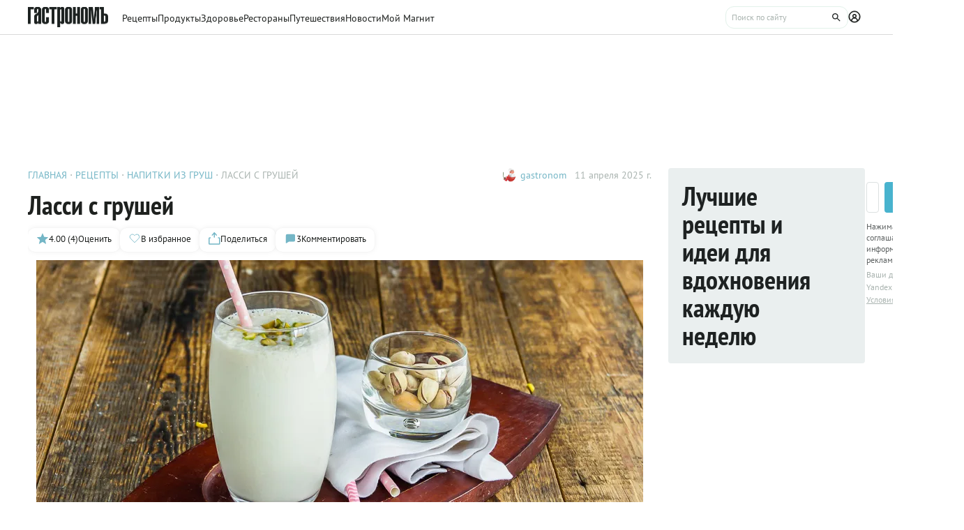

--- FILE ---
content_type: text/html;charset=utf-8
request_url: https://www.gastronom.ru/recipe/4666/lassi-s-grushej
body_size: 30691
content:
<!DOCTYPE html>
    <html lang="ru">
      <head>
        <link rel="stylesheet" type="text/css" href="/assets/static/BaseChip.e2ed0e09.css">
        <link rel="stylesheet" type="text/css" href="/assets/static/AppFooter.c5ae151b.css">
        <link rel="stylesheet" type="text/css" href="/assets/static/BaseTextarea.8e859dbf.css">
        <link rel="stylesheet" type="text/css" href="/assets/static/BaseCheckbox.a56faf37.css">
        <link rel="stylesheet" type="text/css" href="/assets/static/BaseSelect.38523b6c.css">
        <link rel="stylesheet" type="text/css" href="/assets/static/RecaptchaInformation.9a9cd81d.css">
        <link rel="stylesheet" type="text/css" href="/assets/static/VYaCaptcha.b3893089.css">
        <link rel="stylesheet" type="text/css" href="/assets/static/BaseModal.37873c14.css">
        <link rel="stylesheet" type="text/css" href="/assets/static/BaseTitle.373c90f1.css">
        <link rel="stylesheet" type="text/css" href="/assets/static/BaseTooltip.0f9c7e2b.css">
        <link rel="stylesheet" type="text/css" href="/assets/static/useNotification.0259d271.css">
        <link rel="stylesheet" type="text/css" href="/assets/static/BaseAvatar.ee9cdeb7.css">
        <link rel="stylesheet" type="text/css" href="/assets/static/ShareModal.afffcc48.css">
        <link rel="stylesheet" type="text/css" href="/assets/static/ActionButton.fdd69162.css">
        <link rel="stylesheet" type="text/css" href="/assets/static/MaterialCard.73724fe5.css">
        <link rel="stylesheet" type="text/css" href="/assets/static/MaterialCardRecipeExtra.a7fc79d5.css">
        <link rel="stylesheet" type="text/css" href="/assets/static/SubscribeBlock.92e67757.css">
        <link rel="stylesheet" type="text/css" href="/assets/static/padeData.0cd0f7b6.css">
        <link rel="stylesheet" type="text/css" href="/assets/static/BaseBreadcrumbs.d73b7cb7.css">
        <link rel="stylesheet" type="text/css" href="/assets/static/MaterialTitle.77e902dc.css">
        <link rel="stylesheet" type="text/css" href="/assets/static/swiper.1f7d1e38.css">
        <link rel="stylesheet" type="text/css" href="/assets/static/useContentMaterialLinkAnalyticEvents.7dc88c26.css">
        <link rel="stylesheet" type="text/css" href="/assets/static/FormattedContent.b106e3dc.css">
        <link rel="stylesheet" type="text/css" href="/assets/static/slider.f2ccc42a.css">
        <link rel="stylesheet" type="text/css" href="/assets/static/MaterialAdToken.b5781436.css">
        <link rel="stylesheet" type="text/css" href="/assets/static/PollBlock.dea2563e.css">
        <link rel="stylesheet" type="text/css" href="/assets/static/SubscribeSocialMediaBlock.7c89b179.css">
        <link rel="stylesheet" type="text/css" href="/assets/static/RecipeCatalog.7ef42515.css">
        <link rel="stylesheet" type="text/css" href="/assets/static/BottomBar.bf5d97db.css">
        <link rel="stylesheet" type="text/css" href="/assets/static/BrandingUnderlayment.1ed181fe.css">
        <link rel="stylesheet" type="text/css" href="/assets/static/BrandingSlider.c52fe467.css">
        <link rel="stylesheet" type="text/css" href="/assets/static/MaterialPoll.7524a1cf.css">
        <link rel="stylesheet" type="text/css" href="/assets/static/ScrollToTopButton.d4803c73.css">
        <link rel="stylesheet" type="text/css" href="/assets/static/LayoutDefault.c5303491.css">
        <link rel="stylesheet" type="text/css" href="/assets/static/index.page.c451723f.css">
        <link rel="stylesheet" type="text/css" href="/assets/static/PageShell.c2fd4ddb.css">
        <meta charset="UTF-8" />
        <link rel="icon" href="/assets/favicon/favicon.ico" />
        <meta content="IE=edge" http-equiv="X-UA-Compatible">
        <meta content="width=device-width, initial-scale=1" name="viewport">
        <meta name="theme-color" content="#55b7c7">
        <link href="/assets/favicon/favicon.ico" rel="shortcut icon" type="image/vnd.microsoft.icon">
        <link rel="icon" type="image/png" href="/assets/favicon/favicon-16x16.png" sizes="16x16">
        <link rel="icon" type="image/png" href="/assets/favicon/favicon-32x32.png" sizes="32x32">
        <link rel="icon" type="image/png" href="/assets/favicon/favicon-96x96.png" sizes="96x96">
        <link rel="apple-touch-icon" sizes="180x180" href="/assets/favicon/apple-touch-icon.png">
        <meta name="msapplication-TileColor" content="#8e8e8e">
        <link rel="manifest" href="/manifest.webmanifest">
        
        

        <link rel="preconnect" href="https://yandex.ru/ads/system/context.js">
        <link rel="preconnect" href="https://yastatic.net/">
        <link rel="preconnect" href="https://ads.adfox.ru">

        <link rel="preload" as="font" href="/assets/fonts/pt-sans-v17-cyrillic_latin-regular.woff2" crossorigin>
        <link rel="preload" as="font" href="/assets/fonts/pt-sans-v17-cyrillic_latin-700.woff2" crossorigin>
        <link rel="preload" as="font" href="/assets/fonts/pt-sans-narrow-v18-cyrillic_latin-regular.woff2" crossorigin>
        <link rel="preload" as="font" href="/assets/fonts/pt-sans-narrow-v18-cyrillic_latin-700.woff2" crossorigin>
        
        
        
        <title>Ласси с грушей, пошаговый рецепт с фото на 293 ккал</title>
<link rel="canonical" href="https://www.gastronom.ru/recipe/4666/lassi-s-grushej">
<link rel="amphtml" href="https://www.gastronom.ru/recipe/amp/4666">
<meta property="og:url" content="https://www.gastronom.ru/recipe/4666/lassi-s-grushej">
<meta property="og:site_name" content="www.gastronom.ru">
<meta property="og:title" content="Ласси с грушей, пошаговый рецепт с фото на 293 ккал">
<meta property="og:description" content="Ласси с грушей. Вкусный рецепт приготовления с пошаговым описанием, фото и отзывами. Удобный поиск рецептов и кулинарное вдохновение на Gastronom.ru">
<meta property="og:keywords" content="Ласси с грушей, кулинарные рецепты, пошаговые рецепты, Гастроном, Gastronom">
<meta name="description" content="Ласси с грушей. Вкусный рецепт приготовления с пошаговым описанием, фото и отзывами. Удобный поиск рецептов и кулинарное вдохновение на Gastronom.ru">
<meta name="keywords" content="Ласси с грушей, кулинарные рецепты, пошаговые рецепты, Гастроном, Gastronom">
<meta property="og:type" content="article">
<meta property="og:image" content="https://images.gastronom.ru/1rjEl4xA2zlJcpXHzlG8jeiDra_h3xxglcfIZtcdlpQ/pr:recipe-cover-image/g:ce/rs:auto:0:0:0/L2Ntcy9hbGwtaW1hZ2VzLzczNWM5YTY1LTg1NWQtNGZlYi1iZjk4LTJkMTY4ODJlYWU4My5qcGc.webp">
<script type="application/ld+json">{"@context":"http://schema.org","author":[{"@context":"http://schema.org","@type":"Person","name":"gastronom"}],"headline":"Ласси с грушей","image":"https://images.gastronom.ru/1rjEl4xA2zlJcpXHzlG8jeiDra_h3xxglcfIZtcdlpQ/pr:recipe-cover-image/g:ce/rs:auto:0:0:0/L2Ntcy9hbGwtaW1hZ2VzLzczNWM5YTY1LTg1NWQtNGZlYi1iZjk4LTJkMTY4ODJlYWU4My5qcGc.webp","publisher":{"@type":"Organization","@context":"http://schema.org","name":"Гастроном Медиа","url":"https://www.gastronom.ru","logo":{"@type":"ImageObject","url":"https://www.gastronom.ru/content/images/logo-new-all.png","width":"220","height":"56"}},"@type":"Recipe","name":"Ласси с грушей","recipeCategory":"Напиток","datePublished":"2025-04-11T05:27:23Z","description":"","recipeIngredient":["2 спелые груши","100 мл молока","100 мл натурального йогурта","100 г сливочного мороженого","1 ст. л. очищенных несоленых фисташек"],"recipeInstructions":["Груши вымыть, удалить сердцевину,\nочистить. Мякоть нарезать кусочками. Поместить в блендер, добавить\nйогурт, мороженое и взбить.","Влить в смесь молоко, перемешать.\nРазлить ласси по бокалам, посыпать\nфисташками."],"recipeYield":2,"cookTime":"PT15M","prepTime":"PT","totalTime":"PT15M","nutrition":{"@type":"NutritionInformation","calories":"293.00 ккал","fatContent":"","carbohydrateContent":"","proteinContent":""},"aggregateRating":{"@type":"AggregateRating","ratingValue":4,"bestRating":5,"ratingCount":4,"worstRating":1,"@context":"http://schema.org"}}{"breadcrumb":{"@context":"https://schema.org","@type":"BreadcrumbList","itemListElement":[{"@type":"ListItem","position":1,"item":{"@id":"/","name":"Главная"}},{"@type":"ListItem","position":2,"item":{"@id":"/recipe","name":"Рецепты"}},{"@type":"ListItem","position":3,"item":{"@id":"/group/napitki-iz-grush-2542","name":"Напитки из груш"}},{"@type":"ListItem","position":4,"item":{"@id":"","name":"Ласси с грушей"}}]}}</script>
<script type="application/ld+json">{"@context":"https://schema.org","@type":"QAPage","mainEntity":{"@type":"Question","dateCreated":"2025-04-11T05:27:23Z","name":"Ласси с грушей","text":"Особенности рецепта: Ласси с грушей","author":{"@type":"Person","name":"gastronom"},"acceptedAnswer":{"@type":"Answer","author":{"@type":"Organization","name":"Гастрономъ"},"text":"✅ Сложность: Простые рецепты ✅ Калории: 293.00 ✅ Порций: 2 ✅ Готовка: 15 мин"},"answerCount":1}}</script>
        <script type="text/javascript" async="true">
  (function (m, e, t, r, i, k, a) {
    m[i] =
      m[i] ||
      function () {
        (m[i].a = m[i].a || []).push(arguments);
      };
    m[i].l = 1 * new Date();
    (k = e.createElement(t)),
      (a = e.getElementsByTagName(t)[0]),
      (k.async = 1),
      (k.src = r),
      a.parentNode.insertBefore(k, a);
  })(window, document, "script", "https://mc.yandex.ru/metrika/tag.js", "ym");

  ym("1170515", "init", {
    clickmap: true,
    trackLinks: true,
    accurateTrackBounce: true,
    webvisor: true,
    trackHash: true,
    ecommerce: "dataLayer",
  });

  window.dataLayer = window.dataLayer || [];
</script>
<noscript>
  <div>
    <img
      src="https://mc.yandex.ru/watch/1170515"
      style="position: absolute; left: -9999px"
      alt=""
    />
  </div>
</noscript>

        <!--LiveInternet counter-->
<script type="text/javascript">
  new Image().src =
    "//counter.yadro.ru/hit?r" +
    escape(document.referrer) +
    (typeof screen == "undefined"
      ? ""
      : ";s" +
        screen.width +
        "*" +
        screen.height +
        "*" +
        (screen.colorDepth ? screen.colorDepth : screen.pixelDepth)) +
    ";u" +
    escape(document.URL) +
    ";h" +
    escape(document.title.substring(0, 80)) +
    ";" +
    Math.random(); //-->
</script>
<!--/LiveInternet-->
<script type="text/javascript">
  //<![CDATA[
  live_cl = function (link) {
    var img = new Image(1, 1);
    img.src = "https://www.liveinternet.ru/click?*" + link;
  };
  //]]>
</script>

        <!-- counter-->
<script type="text/javascript">
  var _tmr = window._tmr || (window._tmr = []);
  _tmr.push({ id: "1341924", type: "pageView", start: new Date().getTime() });
  (function (d, w, id) {
    if (d.getElementById(id)) return;
    var ts = d.createElement("script");
    ts.type = "text/javascript";
    ts.async = true;
    ts.id = id;
    ts.src =
      (d.location.protocol === "https:" ? "https:" : "http:") +
      "//top-fwz1.mail.ru/js/code.js";
    var f = function () {
      var s = d.getElementsByTagName("script")[0];
      s.parentNode.insertBefore(ts, s);
    };
    if (w.opera === "[object Opera]") {
      d.addEventListener("DOMContentLoaded", f, false);
    } else {
      f();
    }
  })(document, window, "topmailru-code");
</script>
<!-- Rating@Mail.ru logo -->
<a
  style="
    display: inline-block;
    margin: 17px 5px 0px 5px;
    overflow: hidden;
    vertical-align: top;
    position: absolute;
    left: -9999999px;
  "
  href="http://top.mail.ru/jump?from=1341924"
  target="_blank"
>
  <img
    src="//top-fwz1.mail.ru/counter?id=1341924;t=272;l=1"
    style="border: 0; position: absolute; left: -999999px"
    height="31"
    width="38"
    alt="Рейтинг@Mail.ru"
  />
</a>
<!-- //Rating@Mail.ru logo -->
<!-- //Rating@Mail.ru counter -->
<style>
  a[href^="http://top.mail.ru/jump"]
  {
    position: absolute;
    left: -99999999px;
  }
</style>

        <!-- tns-counter.ru -->
<script type="text/javascript">
  (function (win, doc, cb) {
    (win[cb] = win[cb] || []).push(function () {
      try {
        tnsCounterIdvz_ru = new TNS.TnsCounter({
          account: "idvz_ru",
          tmsec: "gastronom_total",
        });
      } catch (e) {}
    });

    var tnsscript = doc.createElement("script");
    tnsscript.type = "text/javascript";
    tnsscript.async = true;
    tnsscript.src =
      ("https:" === doc.location.protocol ? "https:" : "http:") +
      "//www.tns-counter.ru/tcounter.js";
    var s = doc.getElementsByTagName("script")[0];
    s.parentNode.insertBefore(tnsscript, s);
  })(window, this.document, "tnscounter_callback");
</script>
<noscript>
  <img
    src="//www.tns-counter.ru/V13a****idvz_ru/ru/UTF-8/tmsec=gastronom_total/"
    width="0"
    height="0"
    alt=""
  />
</noscript>
<!--/ tns-counter.ru -->

        <!-- Top.Mail.Ru counter -->
<script type="text/javascript">
  var _tmr = window._tmr || (window._tmr = []);
  _tmr.push({ id: "3374649", type: "pageView", start: new Date().getTime() });
  (function (d, w, id) {
    if (d.getElementById(id)) return;
    var ts = d.createElement("script");
    ts.type = "text/javascript";
    ts.async = true;
    ts.id = id;
    ts.src = "https://top-fwz1.mail.ru/js/code.js";
    var f = function () {
      var s = d.getElementsByTagName("script")[0];
      s.parentNode.insertBefore(ts, s);
    };
    if (w.opera === "[object Opera]") {
      d.addEventListener("DOMContentLoaded", f, false);
    } else {
      f();
    }
  })(document, window, "tmr-code");
</script>
<noscript
  ><div>
    <img
      src="https://top-fwz1.mail.ru/counter?id=3374649;js=na"
      style="position: absolute; left: -9999px"
      alt="Top.Mail.Ru"
    /></div
></noscript>
<!-- /Top.Mail.Ru counter -->

        
      </head>
      <body class="gastronom-enter">
        <div id="app"><!--[--><!--[--><header class="_root_2gq1g_2"><!--[--><div class="_content_2gq1g_12 _content_mobile_2gq1g_1 _content_recipe_2gq1g_1"><a href="/" class="_logo_2gq1g_43 mainLogo"><img src="/assets/logo.svg" alt="Гастрономъ"></a><nav class="_root_71350_2 _navigation_2gq1g_91"><!--[--><div class="_root_r3twg_2"><a href="/recipe" class="_link_r3twg_8">Рецепты</a><!----></div><div class="_root_r3twg_2"><a href="/product" class="_link_r3twg_8">Продукты</a><!----></div><div class="_root_r3twg_2"><a href="/health" class="_link_r3twg_8">Здоровье</a><!----></div><div class="_root_r3twg_2"><a href="https://www.gastronom.ru/restaurant" class="_link_r3twg_8">Рестораны</a><!----></div><div class="_root_r3twg_2"><a href="https://www.gastronom.ru/travel" class="_link_r3twg_8">Путешествия</a><!----></div><div class="_root_r3twg_2"><a href="/news" class="_link_r3twg_8">Новости</a><!----></div><div class="_root_r3twg_2"><a href="/mymagnit" class="_link_r3twg_8">Мой Магнит</a><!----></div><!--]--></nav><div class="_actions_2gq1g_25 _actions_recipe_2gq1g_1"><!----><form class="_root_o98a8_13 _searchDesktop_2gq1g_82"><label class="_root_1xymk_2 _input_o98a8_2" for="v-0" placeholder="Поиск по сайту" name="query"><!----><span class="_inputWrapper_1xymk_12" data-wrapper><!--[--><!--]--><input id="v-0" class="_input_1xymk_12 _input_o98a8_2" type="text" placeholder="Поиск по сайту" name="query"><!--[--><button class="_root_77hxy_2 _root_icon_77hxy_1 _button_o98a8_7 _button_o98a8_7" data-testid="button" type="button"><!--[--><svg class="_root_1ov20_2"><use href="#icon-search"></use></svg><!--]--></button><!--]--></span><!----></label></form><a class="_root_77hxy_2 _root_icon_77hxy_1 _profileLink_2gq1g_95 _profileLink_2gq1g_95" href="/user/profile" aria-label="Профиль"><!--[--><svg class="_root_1ov20_2 _icon_2gq1g_34"><use href="#icon-profile"></use></svg><!--]--></a><button class="_root_77hxy_2 _root_icon_77hxy_1 _iconButtonMobile_2gq1g_39 _iconButtonMobile_2gq1g_39"><!--[--><svg class="_root_1ov20_2 _icon_2gq1g_34"><use href="#icon-search"></use></svg><!--]--></button><button class="_root_77hxy_2 _root_icon_77hxy_1 _iconButtonMobile_2gq1g_39 _iconButtonMobile_2gq1g_39"><!--[--><svg class="_root_1ov20_2 _icon_2gq1g_34"><use href="#icon-menu"></use></svg><!--]--></button></div></div><div class="_content_2gq1g_12 _content_recipe_2gq1g_1"><!--[--><a class="_root_77hxy_2 _root_icon_77hxy_1 _groupLink_2gq1g_99 _groupLink_2gq1g_99" href="/group/napitki-iz-grush-2542" aria-label="Родительская группа"><!--[--><svg class="_root_1ov20_2 _icon_2gq1g_34"><use href="#icon-arrow-recipe-back"></use></svg><span class="_groupTitle_2gq1g_104">К рецептам  -  Напитки из груш</span><!--]--></a><div class="_logoWrapper_2gq1g_169"><a href="/" class="_logo_2gq1g_43"><img src="/assets/logo.svg" alt="Гастрономъ"></a></div><nav class="_root_71350_2 _navigation_2gq1g_91"><!--[--><div class="_root_r3twg_2"><a href="/recipe" class="_link_r3twg_8">Рецепты</a><!----></div><div class="_root_r3twg_2"><a href="/product" class="_link_r3twg_8">Продукты</a><!----></div><div class="_root_r3twg_2"><a href="/health" class="_link_r3twg_8">Здоровье</a><!----></div><div class="_root_r3twg_2"><a href="https://www.gastronom.ru/restaurant" class="_link_r3twg_8">Рестораны</a><!----></div><div class="_root_r3twg_2"><a href="https://www.gastronom.ru/travel" class="_link_r3twg_8">Путешествия</a><!----></div><div class="_root_r3twg_2"><a href="/news" class="_link_r3twg_8">Новости</a><!----></div><div class="_root_r3twg_2"><a href="/mymagnit" class="_link_r3twg_8">Мой Магнит</a><!----></div><!--]--></nav><div class="_actions_2gq1g_25 _actions_recipe_2gq1g_1"><div class="_fadeMask_2gq1g_193"></div><!----><form class="_root_o98a8_13 _searchDesktop_2gq1g_82"><label class="_root_1xymk_2 _input_o98a8_2" for="v-1" placeholder="Поиск по сайту" name="query"><!----><span class="_inputWrapper_1xymk_12" data-wrapper><!--[--><!--]--><input id="v-1" class="_input_1xymk_12 _input_o98a8_2" type="text" placeholder="Поиск по сайту" name="query"><!--[--><button class="_root_77hxy_2 _root_icon_77hxy_1 _button_o98a8_7 _button_o98a8_7" data-testid="button" type="button"><!--[--><svg class="_root_1ov20_2"><use href="#icon-search"></use></svg><!--]--></button><!--]--></span><!----></label></form><a class="_root_77hxy_2 _root_icon_77hxy_1 _profileLink_2gq1g_95 _profileLink_2gq1g_95" href="/user/profile" aria-label="Профиль"><!--[--><svg class="_root_1ov20_2 _icon_2gq1g_34"><use href="#icon-profile"></use></svg><!--]--></a><button class="_root_77hxy_2 _root_icon_77hxy_1 _iconButtonMobile_2gq1g_39 _iconButtonMobile_hide_2gq1g_1 _iconButtonMobile_2gq1g_39 _iconButtonMobile_hide_2gq1g_1"><!--[--><svg class="_root_1ov20_2 _icon_2gq1g_34"><use href="#icon-search"></use></svg><!--]--></button><button class="_root_77hxy_2 _root_icon_77hxy_1 _iconButtonMobile_2gq1g_39 _iconButtonMobile_hide_2gq1g_1 _iconButtonMobile_2gq1g_39 _iconButtonMobile_hide_2gq1g_1"><!--[--><svg class="_root_1ov20_2 _icon_2gq1g_34"><use href="#icon-menu"></use></svg><!--]--></button></div><!--]--></div><!--]--><!--teleport start--><!--teleport end--></header><div class="_root_i50st_2 _root_gap_i50st_1 _root_margin_i50st_1"><div class="_headerAd_i50st_36"><!----></div><!----><div class="_wrapper_i50st_17"><main class="_content_i50st_28"><!--[--><article itemscope itemtype="http://schema.org/Recipe"><!--teleport start--><!--teleport end--><!----><!----><div class="_root_55mnq_2 _head_1quzk_2"><div class="_top_55mnq_13"><ol itemscope itemtype="https://schema.org/BreadcrumbList" class="_root_1xuh8_2 _crumbs_55mnq_20"><!--[--><li itemprop="itemListElement" itemscope itemtype="https://schema.org/ListItem" class="_crumb_1xuh8_7"><button><a itemprop="item" href="/" class="_link_1xuh8_36" data-testid="link"><span itemprop="name">Главная</span></a><meta itemprop="position" content="1"></button></li><li itemprop="itemListElement" itemscope itemtype="https://schema.org/ListItem" class="_crumb_1xuh8_7"><button><a itemprop="item" href="/recipe" class="_link_1xuh8_36" data-testid="link"><span itemprop="name">Рецепты</span></a><meta itemprop="position" content="2"></button></li><li itemprop="itemListElement" itemscope itemtype="https://schema.org/ListItem" class="_crumb_1xuh8_7"><button><a itemprop="item" href="/group/napitki-iz-grush-2542" class="_link_1xuh8_36" data-testid="link"><span itemprop="name">Напитки из груш</span></a><meta itemprop="position" content="3"></button></li><li itemprop="itemListElement" itemscope itemtype="https://schema.org/ListItem" class="_crumb_1xuh8_7"><button><span itemprop="name">Ласси с грушей</span><meta itemprop="position" content="4"></button></li><!--]--></ol><div class="_root_1ludw_2 _authorDesktop_55mnq_30"><!--[--><!--[--><a href="/user/profile/gastronom" class="_avatar_1ludw_14" data-testid="link"><div class="_root_ce7ty_2" data-testid="avatar"><img src="https://images.gastronom.ru/DqLCC-2sSZEv1Tv6q3V2sK9tFr70Ca779BGQqKT6qhk/pr:author-avatar/g:ce/rs:auto:0:0:0/L2Ntcy9hbGwtYXV0aG9ycy9iNTNmMDhhNS1iZGE2LTRhNzUtOWM3MC0zNjAzYmQ0YTUyMGIuanBn.webp" class="_image_ce7ty_24"></div></a><a href="/user/profile/gastronom" class="_linkName_1ludw_25" data-testid="link">gastronom <!----></a><!--]--><!--]--><div class="_editButton_1ludw_42"><!--[--><!--]--></div><span class="_date_1ludw_37">11 апреля 2025 г.</span></div></div><!----><div class="_titleWrapper_55mnq_52"><h1 class="_root_ofawm_2 materialTitle" itemprop="name">Ласси с грушей</h1><!----></div><!----><div class="_root_1ludw_2 _authorMobile_55mnq_42"><!--[--><!--[--><a href="/user/profile/gastronom" class="_avatar_1ludw_14" data-testid="link"><div class="_root_ce7ty_2" data-testid="avatar"><img src="https://images.gastronom.ru/DqLCC-2sSZEv1Tv6q3V2sK9tFr70Ca779BGQqKT6qhk/pr:author-avatar/g:ce/rs:auto:0:0:0/L2Ntcy9hbGwtYXV0aG9ycy9iNTNmMDhhNS1iZGE2LTRhNzUtOWM3MC0zNjAzYmQ0YTUyMGIuanBn.webp" class="_image_ce7ty_24"></div></a><a href="/user/profile/gastronom" class="_linkName_1ludw_25" data-testid="link">gastronom <!----></a><!--]--><!--]--><div class="_editButton_1ludw_42"><!--[--><!--]--></div><span class="_date_1ludw_37">11 апреля 2025 г.</span></div><div class="_root_5f0do_2 _actions_55mnq_74"><div class="_content_5f0do_7 _content_mobile_5f0do_14"><button class="_root_13ldi_2" data-testid="rating"><svg class="_root_1ov20_2 _icon_13ldi_22"><use href="#icon-star"></use></svg><span class="_text_13ldi_27">4.00 (4)</span><span class="_text_13ldi_27">Оценить</span></button><button class="_root_13ldi_2" data-testid="favorite-button"><svg class="_root_1ov20_2 _icon_13ldi_22"><use href="#icon-heart-outline"></use></svg><span class="_text_13ldi_27"></span><span class="_text_13ldi_27">В избранное</span></button><button class="_root_13ldi_2" data-testid="share-button"><svg class="_root_1ov20_2 _icon_13ldi_22"><use href="#icon-share"></use></svg><span class="_text_13ldi_27"></span><span class="_text_13ldi_27">Поделиться</span></button><a class="_root_13ldi_2" href="#comments" data-testid="comment-counter"><svg class="_root_1ov20_2 _icon_13ldi_22"><use href="#icon-comment-menu"></use></svg><span class="_text_13ldi_27">3</span><span class="_text_13ldi_27">Комментировать</span></a></div><!----><!----></div><!----></div><div class="_root_nmbae_2 _cover_1quzk_3"><!----><!----><figure class="_root_5k8so_2"><img src="https://images.gastronom.ru/1rjEl4xA2zlJcpXHzlG8jeiDra_h3xxglcfIZtcdlpQ/pr:recipe-cover-image/g:ce/rs:auto:0:0:0/L2Ntcy9hbGwtaW1hZ2VzLzczNWM5YTY1LTg1NWQtNGZlYi1iZjk4LTJkMTY4ODJlYWU4My5qcGc.webp" alt="Ласси с грушей" class="_image_5k8so_11" itemprop="image"><figcaption class="_caption_5k8so_17"><i>Ласси с грушей</i><!----></figcaption></figure><a href="#recipeIngredients" class="_root_15r51_2 _anchorLink_nmbae_13"> К рецепту <svg class="_root_1ov20_2 _icon_15r51_17"><use href="#icon-arrow"></use></svg></a></div><!----><div class="_root_1prcq_2 _recipeInformation_1quzk_23"><div class="_text_1prcq_11"> Сложность: <span class="_bold_1prcq_17">Простые рецепты</span></div><div itemscope itemtype="https://schema.org/NutritionInformation" class="_text_1prcq_11"> Калории: <meta itemprop="calories" content="293.00 ккал/порция"><span class="_bold_1prcq_17">293.00 ккал/порция </span></div><div itemprop="recipeYield" class="_text_1prcq_11"> Порций: <span class="_bold_1prcq_17">2</span></div><div class="_text_1prcq_11"> Готовка: <span class="_bold_1prcq_17"><meta itemprop="cookTime" content="PT15M"> 15 мин</span></div><!----><meta itemprop="totalTIme" content="PT15M"><!----></div><div class="_root_1178o_2 _tags_1quzk_30"><!--[--><span class="_tag_1178o_9" data-testid="Напиток-link"><a href="/group/recepty-napitkov-domashnie-napitki-1132">Напиток</a></span><span class="_tag_1178o_9" data-testid="лакто-link"><span>Вегетарианство: Лакто</span></span><span class="_tag_1178o_9" data-testid="Вегетарианство-link"><a href="/group/vegetarianskie-recepty-3306">Вегетарианство</a></span><!--]--></div><span></span><div class="_root_1e2lm_2 _ingredients_1quzk_32"><div class="_head_1e2lm_12"><div class="_root_ywil9_2 _title_1e2lm_8" id="recipeIngredients"><span class="_title_ywil9_12">ИНГРЕДИЕНТЫ НА 2 ПОРЦИИ</span><!--[--><!--]--></div><!----></div><!--[--><div class="_step_1e2lm_19"><!----><!--[--><!--[--><div itemprop="recipeIngredient"><span>2 спелые груши</span></div><!--]--><!--[--><div itemprop="recipeIngredient"><span>100 мл молока</span></div><!--]--><!--[--><div itemprop="recipeIngredient"><span>100 мл натурального йогурта</span></div><!--]--><!--[--><div itemprop="recipeIngredient"><span>100 г сливочного мороженого</span></div><!--]--><!--[--><div itemprop="recipeIngredient"><span>1 ст. л. очищенных несоленых фисташек</span></div><!--]--><!--]--></div><!--]--><div class="_controls_1e2lm_32"><a class="_root_77hxy_2 _root_outline_77hxy_1" href="/recipe/measures"><!--[--> Таблица мер и весов <!--]--></a></div></div><!----><!----><span></span><div id="steps" itemprop="recipeInstructions" class="_root_pslch_2 _steps_1quzk_24"><div class="_root_ywil9_2"><span class="_title_ywil9_12">РЕЦЕПТ ПРИГОТОВЛЕНИЯ</span><!--[--><!--]--></div><div class="_root_1ntu5_2"><button class="_root_6jljx_2"><div class="_switch_6jljx_14"><div class="_circle_6jljx_26"></div></div><span class="_label_6jljx_36">Негаснущий экран</span></button><span data-v-tippy><!--[--><button class="_button_sygwt_12"><svg class="_root_1ov20_2 _icon_sygwt_16"><use href="#icon-question-circle"></use></svg></button><!--]--><span style="display:none;" class=""><div class="_root_sygwt_2">Нажмите, чтобы экран не гас, пока вы готовите. 
    
   Экран вернется в привычный режим, когда вы покинете страницу или отключите функцию
  </div></span></span></div><!--[--><div><div class="_editorjsContent_s0mz7_2"><!--[--><h2>Шаг 1</h2><div><figure   >
        <img src="https://images.gastronom.ru/vPbX-zJ8Yikjv442rKqjqhPYO2ELw3sYDk4_RJDmRqo/pr:recipe-step-image/g:ce/rs:auto:0:0:0/L2Ntcy9hbGwtaW1hZ2VzL2Y0ZTViMGM3LTc1MjktNDJlNy04YzBmLTYwZWZhMzc5Y2JjZS5qcGc.webp" loading="lazy" alt="" />
        
      </figure>
<p>Груши вымыть, удалить сердцевину,
очистить. Мякоть нарезать кусочками. Поместить в блендер, добавить
йогурт, мороженое и взбить.</p></div><!--]--></div><!----></div><div><div class="_editorjsContent_s0mz7_2"><!--[--><h2>Шаг 2</h2><div><figure   >
        <img src="https://images.gastronom.ru/xbLZ-O9EEJJOUnfJe5HLqaIXlejown1W7sGsoFn78U8/pr:recipe-step-image/g:ce/rs:auto:0:0:0/L2Ntcy9hbGwtaW1hZ2VzL2ViYmVkMGJhLTk5YmItNGYwOC1hMTllLTMwZmU3NWU1N2QzOC5qcGc.webp" loading="lazy" alt="" />
        
      </figure>
<p>Влить в смесь молоко, перемешать.
Разлить ласси по бокалам, посыпать
фисташками.</p></div><!--]--></div><!----></div><!--]--></div><span></span><!----><!----><!----><div class="_root_16lyh_2 _information_1quzk_11"><span> Если вы заметили ошибку или неточность, пожалуйста, <button class="_feedbackButton_16lyh_11"> сообщите нам</button>. </span><!----><span> Источник: &quot;Школа гастронома&quot;<span>,  #03 (77), 2007</span></span><!----></div><!----><div class="_root_1xet0_2 _keywords_1quzk_29"><!----><div class=""><!--[--><a href="/group/deserty-s-grushami-2521" class="_tag_1xet0_14" data-testid="link"> #груша</a><a href="/group/moloko-i-molochnye-produkty-1663" class="_tag_1xet0_14" data-testid="link"> #рецепты с молоком</a><a href="/group/bljuda-iz-jogurta-3997" class="_tag_1xet0_14" data-testid="link"> #йогурт</a><a href="/group/orehi-1922" class="_tag_1xet0_14" data-testid="link"> #фисташки</a><!--]--></div></div><div id="rating" class="_rating_1quzk_31"><!--[--><!--]--></div><div class="_additional_1quzk_15"><div><!--[--><!--]--></div><div id="similarMaterials" class="_root_1uw95_2" data-testid="similar-pages-block"><div class="_root_ywil9_2"><span class="_title_ywil9_12">ПОХОЖИЕ МАТЕРИАЛЫ</span><!--[--><!--]--></div><div class="_cards_1uw95_8"><!--[--><!--[--><div class="_group_desktop_oa553_2 undefined"><!--[--><!--]--><a href="/group/napitki-iz-grush-2542" data-testid="link" class="_link_oa553_14"><img class="_cover_oa553_33" src="https://images.gastronom.ru/rRxxlW7-O0gO4iE1inR2AVBiZ0WvpmemO4rVO86Z55c/pr:content-group-preview-image/g:ce/rs:auto:280:157:0/L2Ntcy9hbGwtaW1hZ2VzL2I3MDU1ZTI5LTczNTUtNGZmOC04ZTNjLWYzMjMzMDk0NWFjYi5qcGc.webp" srcset="https://images.gastronom.ru/_zWjYbGvX2w3L7WG3RmwCRoJUFhMnecxXCklP8kbQww/pr:content-group-preview-image/g:ce/rs:auto:560:314:0/L2Ntcy9hbGwtaW1hZ2VzL2I3MDU1ZTI5LTczNTUtNGZmOC04ZTNjLWYzMjMzMDk0NWFjYi5qcGc.webp 2x" alt="Напитки из груш" data-testid="image" loading="lazy"><div><!----></div><!----><!----><!----></a><div class="_content_oa553_18"><div class="_top_oa553_188"><!--[--><div class="_categories_oa553_91"><a class="_category_oa553_95" href="/group/recepty-iz-grush-2518">ГРУППА</a></div><!--]--><a href="/group/napitki-iz-grush-2542" class="_name_oa553_19"><span>Напитки из груш</span></a><!----></div><div class="_bottom_oa553_194"><!--[--><div class="_root_s9zs7_2"><button class="_root_nd2lu_2 _root_small_nd2lu_1"><span class="_starsWrapper_nd2lu_31"><span class="_starsRating_nd2lu_36" style="width:100%;"><!--[--><svg class="_root_1ov20_2 _star_nd2lu_10 _star_golden_nd2lu_1"><use href="#icon-star"></use></svg><svg class="_root_1ov20_2 _star_nd2lu_10 _star_golden_nd2lu_1"><use href="#icon-star"></use></svg><svg class="_root_1ov20_2 _star_nd2lu_10 _star_golden_nd2lu_1"><use href="#icon-star"></use></svg><svg class="_root_1ov20_2 _star_nd2lu_10 _star_golden_nd2lu_1"><use href="#icon-star"></use></svg><svg class="_root_1ov20_2 _star_nd2lu_10 _star_golden_nd2lu_1"><use href="#icon-star"></use></svg><!--]--></span><span class="_stars_nd2lu_31"><!----><!--[--><svg class="_root_1ov20_2 _star_nd2lu_10"><use href="#icon-star"></use></svg><svg class="_root_1ov20_2 _star_nd2lu_10"><use href="#icon-star"></use></svg><svg class="_root_1ov20_2 _star_nd2lu_10"><use href="#icon-star"></use></svg><svg class="_root_1ov20_2 _star_nd2lu_10"><use href="#icon-star"></use></svg><svg class="_root_1ov20_2 _star_nd2lu_10"><use href="#icon-star"></use></svg><!--]--><!----></span></span><div class="_info_nd2lu_14"><span class="_rating_nd2lu_68" data-testid="rating">5</span><span data-testid="votersCount">(2)</span></div></button><!----></div><span class="_caption_1uw95_20">30 рецептов </span><!--]--><!----></div></div></div><!----><!--]--><!--[--><div class="_group_desktop_oa553_2 undefined"><!--[--><!--]--><a href="/recipe/630/sladkij-lassi" data-testid="link" class="_link_oa553_14"><img class="_cover_oa553_33" src="https://images.gastronom.ru/XlO37gFDEBduLa_3LNQsbDYC7NuufHiDsM_ESijYFyA/pr:recipe-preview-image/g:ce/rs:auto:280:157:0/L2Ntcy9hbGwtaW1hZ2VzL2ExZDFlMGZmLTU0NjQtNDdkMC1hZjBiLTRkMjJkOTI5MTczYy5qcGc.webp" srcset="https://images.gastronom.ru/xx2fA41zLR5g0NMmjV3WelzpPfPSQgy3LLns3hJgib0/pr:recipe-preview-image/g:ce/rs:auto:560:314:0/L2Ntcy9hbGwtaW1hZ2VzL2ExZDFlMGZmLTU0NjQtNDdkMC1hZjBiLTRkMjJkOTI5MTczYy5qcGc.webp 2x" alt="Сладкий ласси" data-testid="image" loading="lazy"><div><!----></div><!----><!----><!----></a><div class="_content_oa553_18"><div class="_top_oa553_188"><!--[--><div class="_categories_oa553_91"><p class="_category_oa553_95">РЕЦЕПТ</p></div><!--]--><a href="/recipe/630/sladkij-lassi" class="_name_oa553_19"><span>Сладкий ласси</span></a><!----></div><div class="_bottom_oa553_194"><!--[--><div class="_root_s9zs7_2"><button class="_root_nd2lu_2 _root_small_nd2lu_1"><span class="_starsWrapper_nd2lu_31"><span class="_starsRating_nd2lu_36" style="width:100%;"><!--[--><svg class="_root_1ov20_2 _star_nd2lu_10 _star_golden_nd2lu_1"><use href="#icon-star"></use></svg><svg class="_root_1ov20_2 _star_nd2lu_10 _star_golden_nd2lu_1"><use href="#icon-star"></use></svg><svg class="_root_1ov20_2 _star_nd2lu_10 _star_golden_nd2lu_1"><use href="#icon-star"></use></svg><svg class="_root_1ov20_2 _star_nd2lu_10 _star_golden_nd2lu_1"><use href="#icon-star"></use></svg><svg class="_root_1ov20_2 _star_nd2lu_10 _star_golden_nd2lu_1"><use href="#icon-star"></use></svg><!--]--></span><span class="_stars_nd2lu_31"><!----><!--[--><svg class="_root_1ov20_2 _star_nd2lu_10"><use href="#icon-star"></use></svg><svg class="_root_1ov20_2 _star_nd2lu_10"><use href="#icon-star"></use></svg><svg class="_root_1ov20_2 _star_nd2lu_10"><use href="#icon-star"></use></svg><svg class="_root_1ov20_2 _star_nd2lu_10"><use href="#icon-star"></use></svg><svg class="_root_1ov20_2 _star_nd2lu_10"><use href="#icon-star"></use></svg><!--]--><!----></span></span><div class="_info_nd2lu_14"><span class="_rating_nd2lu_68" data-testid="rating">5</span><span data-testid="votersCount">(3)</span></div></button><div class="_timer_s9zs7_14"><svg class="_root_1ov20_2 _icon_s9zs7_9"><use href="#icon-timer"></use></svg><div class="_text_s9zs7_20">15 мин</div></div></div><!----><!--]--><a href="/user/profile/gastronom" class="_author_oa553_200"><div class="_root_ce7ty_2 _avatar_oa553_154"><img src="https://images.gastronom.ru/QQ1sNYfhzVbrV_kAxRoikhIKaD5RV1TcTr2H94X1krM/g:ce/g:ce/rs:auto:0:0:0/LzIwMTQxMDMxLzNiMGUzN2IuanBn.webp" class="_image_ce7ty_24"></div><p class="_authorName_oa553_210"> gastronom <!----></p></a></div></div></div><!----><!--]--><!--[--><div class="_group_desktop_oa553_2 undefined"><!--[--><!--]--><a href="/recipe/59168/koktejl-mango-lassi" data-testid="link" class="_link_oa553_14"><img class="_cover_oa553_33" src="https://images.gastronom.ru/rk6CdGDyvZVp3NjqqSOWD3wZ9IDmFdsQ_utRyE61GdU/pr:recipe-preview-image/g:ce/rs:auto:280:157:0/L2Ntcy9hbGwtaW1hZ2VzLzFlYjQwYjE3LTg1MmUtNDdjOS1hNTFmLWY4Y2EzNzVhMmVkNi5qcGc.webp" srcset="https://images.gastronom.ru/1BbvvHIMvYoLlhlNCBo8CLi-dXQBAiuzC0tLATZ1WRA/pr:recipe-preview-image/g:ce/rs:auto:560:314:0/L2Ntcy9hbGwtaW1hZ2VzLzFlYjQwYjE3LTg1MmUtNDdjOS1hNTFmLWY4Y2EzNzVhMmVkNi5qcGc.webp 2x" alt="Коктейль Манго Ласси" data-testid="image" loading="lazy"><div><!----></div><!----><!----><!----></a><div class="_content_oa553_18"><div class="_top_oa553_188"><!--[--><div class="_categories_oa553_91"><a class="_category_oa553_95" href="/group/recepty-s-mango-2746">РЕЦЕПТ</a></div><!--]--><a href="/recipe/59168/koktejl-mango-lassi" class="_name_oa553_19"><span>Коктейль Манго Ласси</span></a><p class="_description_oa553_169">Коктейль Манго Ласси — традиционный индийский напиток на основе йогурта с манго, медом и специями, например, кардамоном. Такой напиток чудесно утоляет жажду в жаркий день, помогает погасить пожар во рту после острых блюд, и сам по себе достаточно питателен, а потому подойдет и для легкого перекуса, и для летнего завтрака, и в качестве полдника. Ласси достаточно универсален, употреблять его можно в любое время суток, а рецепт предельно прост — достаточно смешать в блендере мякоть свежего манго с йогуртом, молоком, медом и кардамоном. Количество ингредиентов, разумеется, вы можете отрегулировать по своему вкусу.</p></div><div class="_bottom_oa553_194"><!--[--><div class="_root_s9zs7_2"><button class="_root_nd2lu_2 _root_small_nd2lu_1"><span class="_starsWrapper_nd2lu_31"><span class="_starsRating_nd2lu_36" style="width:100%;"><!--[--><svg class="_root_1ov20_2 _star_nd2lu_10 _star_golden_nd2lu_1"><use href="#icon-star"></use></svg><svg class="_root_1ov20_2 _star_nd2lu_10 _star_golden_nd2lu_1"><use href="#icon-star"></use></svg><svg class="_root_1ov20_2 _star_nd2lu_10 _star_golden_nd2lu_1"><use href="#icon-star"></use></svg><svg class="_root_1ov20_2 _star_nd2lu_10 _star_golden_nd2lu_1"><use href="#icon-star"></use></svg><svg class="_root_1ov20_2 _star_nd2lu_10 _star_golden_nd2lu_1"><use href="#icon-star"></use></svg><!--]--></span><span class="_stars_nd2lu_31"><!----><!--[--><svg class="_root_1ov20_2 _star_nd2lu_10"><use href="#icon-star"></use></svg><svg class="_root_1ov20_2 _star_nd2lu_10"><use href="#icon-star"></use></svg><svg class="_root_1ov20_2 _star_nd2lu_10"><use href="#icon-star"></use></svg><svg class="_root_1ov20_2 _star_nd2lu_10"><use href="#icon-star"></use></svg><svg class="_root_1ov20_2 _star_nd2lu_10"><use href="#icon-star"></use></svg><!--]--><!----></span></span><div class="_info_nd2lu_14"><span class="_rating_nd2lu_68" data-testid="rating">5</span><span data-testid="votersCount">(2)</span></div></button><div class="_timer_s9zs7_14"><svg class="_root_1ov20_2 _icon_s9zs7_9"><use href="#icon-timer"></use></svg><div class="_text_s9zs7_20">10 мин</div></div></div><!----><!--]--><a href="/user/profile/mymagnit" class="_author_oa553_200"><div class="_root_ce7ty_2 _avatar_oa553_154"><img src="https://images.gastronom.ru/eUmWy6Fe9Fe4eXigLTWRVQyosvr0tTQ6G1Z2IuCZFgY/g:ce/g:ce/rs:auto:0:0:0/LzIwMjIwNDA2L2Q1YzA2ZmMuanBn.webp" class="_image_ce7ty_24"></div><p class="_authorName_oa553_210"> Мой Магнит <!----></p></a></div></div></div><div class="_wrapper_153n2_2 _subscribe_1uw95_16"><div class="_root_153n2_11"><div class="_content_153n2_22"><span class="_title_153n2_31">Лучшие рецепты и идеи для вдохновения каждую неделю</span><div class=""><div class="_form_153n2_39"><label class="_root_1xymk_2 _input_153n2_51" for="v-2" placeholder="Оставить email"><!----><span class="_inputWrapper_1xymk_12" data-wrapper><!--[--><!--]--><input id="v-2" class="_input_1xymk_12 _input_153n2_51" type="email" placeholder="Оставить email"><!--[--><!--]--></span><!----></label><button class="_root_77hxy_2 _root_block_77hxy_1 _button_153n2_78 _button_153n2_78"><!--[--> Подписаться <!--]--></button></div><p class="_consent_153n2_96"> Нажимая на кнопку, я соглашаюсь получать информационные и рекламные материалы </p><div class="_root_5u48w_2 _recaptcha_153n2_16"> Ваши данные защищены Yandex SmartCaptcha <div></div></div><div class="captcha" data-v-6a0e3ab4><div data-v-6a0e3ab4></div></div></div></div></div></div><!--]--><!--[--><div class="_group_desktop_oa553_2 undefined"><!--[--><!--]--><a href="/group/molochnye-koktejli-1707" data-testid="link" class="_link_oa553_14"><img class="_cover_oa553_33" src="https://images.gastronom.ru/H0t9d5wCRPioLGuSRDx8M2BsxeGdMBnwulxm5pfYC_0/pr:content-group-preview-image/g:ce/rs:auto:280:157:0/L2Ntcy9hbGwtaW1hZ2VzLzI5NzI4YmViLTU1MWQtNDJlOC1hN2MxLTRhODhkZDczODkxOC5qcGc.webp" srcset="https://images.gastronom.ru/umOmLSWs1JeiCrCjiKyTRXDUfmSVghVc_nrb5dKyqQ0/pr:content-group-preview-image/g:ce/rs:auto:560:314:0/L2Ntcy9hbGwtaW1hZ2VzLzI5NzI4YmViLTU1MWQtNDJlOC1hN2MxLTRhODhkZDczODkxOC5qcGc.webp 2x" alt="Молочные коктейли" data-testid="image" loading="lazy"><div><!----></div><!----><!----><!----></a><div class="_content_oa553_18"><div class="_top_oa553_188"><!--[--><div class="_categories_oa553_91"><a class="_category_oa553_95" href="/group/prohladitelnye-napitki-1697">ГРУППА</a></div><!--]--><a href="/group/molochnye-koktejli-1707" class="_name_oa553_19"><span>Молочные коктейли</span></a><!----></div><div class="_bottom_oa553_194"><!--[--><div class="_root_s9zs7_2"><button class="_root_nd2lu_2 _root_small_nd2lu_1"><span class="_starsWrapper_nd2lu_31"><span class="_starsRating_nd2lu_36" style="width:100%;"><!--[--><svg class="_root_1ov20_2 _star_nd2lu_10 _star_golden_nd2lu_1"><use href="#icon-star"></use></svg><svg class="_root_1ov20_2 _star_nd2lu_10 _star_golden_nd2lu_1"><use href="#icon-star"></use></svg><svg class="_root_1ov20_2 _star_nd2lu_10 _star_golden_nd2lu_1"><use href="#icon-star"></use></svg><svg class="_root_1ov20_2 _star_nd2lu_10 _star_golden_nd2lu_1"><use href="#icon-star"></use></svg><svg class="_root_1ov20_2 _star_nd2lu_10 _star_golden_nd2lu_1"><use href="#icon-star"></use></svg><!--]--></span><span class="_stars_nd2lu_31"><!----><!--[--><svg class="_root_1ov20_2 _star_nd2lu_10"><use href="#icon-star"></use></svg><svg class="_root_1ov20_2 _star_nd2lu_10"><use href="#icon-star"></use></svg><svg class="_root_1ov20_2 _star_nd2lu_10"><use href="#icon-star"></use></svg><svg class="_root_1ov20_2 _star_nd2lu_10"><use href="#icon-star"></use></svg><svg class="_root_1ov20_2 _star_nd2lu_10"><use href="#icon-star"></use></svg><!--]--><!----></span></span><div class="_info_nd2lu_14"><span class="_rating_nd2lu_68" data-testid="rating">5</span><span data-testid="votersCount">(4)</span></div></button><!----></div><span class="_caption_1uw95_20">53 рецептов </span><!--]--><!----></div></div></div><!----><!--]--><!--[--><div class="_group_desktop_oa553_2 undefined"><!--[--><!--]--><a href="/recipe/2249/lassi-s-klubnikoj-i-kivi" data-testid="link" class="_link_oa553_14"><img class="_cover_oa553_33" src="https://images.gastronom.ru/FnOgIUfqgFvWSrmpOBidxEP-EOFfhvWDF70zIuiSP8s/pr:recipe-preview-image/g:ce/rs:auto:280:157:0/L2Ntcy9hbGwtaW1hZ2VzLzk0NTM1MzIwLWFhN2ItNDlkNS04NjI4LWQwZWRlYzY5MTJiNC5qcGc.webp" srcset="https://images.gastronom.ru/3lfqD4mqglYtO_aZCuCiu0Ry1XkrHu3ZvA62G9SyRO4/pr:recipe-preview-image/g:ce/rs:auto:560:314:0/L2Ntcy9hbGwtaW1hZ2VzLzk0NTM1MzIwLWFhN2ItNDlkNS04NjI4LWQwZWRlYzY5MTJiNC5qcGc.webp 2x" alt="Ласси с клубникой и киви" data-testid="image" loading="lazy"><div><!----></div><!----><!----><!----></a><div class="_content_oa553_18"><div class="_top_oa553_188"><!--[--><div class="_categories_oa553_91"><a class="_category_oa553_95" href="/group/klubnika-napitki-1616">РЕЦЕПТ</a></div><!--]--><a href="/recipe/2249/lassi-s-klubnikoj-i-kivi" class="_name_oa553_19"><span>Ласси с клубникой и киви</span></a><!----></div><div class="_bottom_oa553_194"><!--[--><div class="_root_s9zs7_2"><button class="_root_nd2lu_2 _root_small_nd2lu_1"><span class="_starsWrapper_nd2lu_31"><span class="_starsRating_nd2lu_36" style="width:100%;"><!--[--><svg class="_root_1ov20_2 _star_nd2lu_10 _star_golden_nd2lu_1"><use href="#icon-star"></use></svg><svg class="_root_1ov20_2 _star_nd2lu_10 _star_golden_nd2lu_1"><use href="#icon-star"></use></svg><svg class="_root_1ov20_2 _star_nd2lu_10 _star_golden_nd2lu_1"><use href="#icon-star"></use></svg><svg class="_root_1ov20_2 _star_nd2lu_10 _star_golden_nd2lu_1"><use href="#icon-star"></use></svg><svg class="_root_1ov20_2 _star_nd2lu_10 _star_golden_nd2lu_1"><use href="#icon-star"></use></svg><!--]--></span><span class="_stars_nd2lu_31"><!----><!--[--><svg class="_root_1ov20_2 _star_nd2lu_10"><use href="#icon-star"></use></svg><svg class="_root_1ov20_2 _star_nd2lu_10"><use href="#icon-star"></use></svg><svg class="_root_1ov20_2 _star_nd2lu_10"><use href="#icon-star"></use></svg><svg class="_root_1ov20_2 _star_nd2lu_10"><use href="#icon-star"></use></svg><svg class="_root_1ov20_2 _star_nd2lu_10"><use href="#icon-star"></use></svg><!--]--><!----></span></span><div class="_info_nd2lu_14"><span class="_rating_nd2lu_68" data-testid="rating">5</span><span data-testid="votersCount">(2)</span></div></button><div class="_timer_s9zs7_14"><svg class="_root_1ov20_2 _icon_s9zs7_9"><use href="#icon-timer"></use></svg><div class="_text_s9zs7_20">15 мин</div></div></div><!----><!--]--><a href="/user/profile/gastronom" class="_author_oa553_200"><div class="_root_ce7ty_2 _avatar_oa553_154"><img src="https://images.gastronom.ru/QQ1sNYfhzVbrV_kAxRoikhIKaD5RV1TcTr2H94X1krM/g:ce/g:ce/rs:auto:0:0:0/LzIwMTQxMDMxLzNiMGUzN2IuanBn.webp" class="_image_ce7ty_24"></div><p class="_authorName_oa553_210"> gastronom <!----></p></a></div></div></div><!----><!--]--><!--[--><div class="_group_desktop_oa553_2 undefined"><!--[--><!--]--><a href="/recipe/14954/molochnyj-koktejl-s-grushami" data-testid="link" class="_link_oa553_14"><img class="_cover_oa553_33" src="https://images.gastronom.ru/8FKi5mhOcwgrbMuP5dGxX_cS0OR1Z5ur2GjJ3wrSuoY/pr:recipe-preview-image/g:ce/rs:auto:280:157:0/L2Ntcy9hbGwtaW1hZ2VzLzE0NDRiYWUwLTkzYTEtNDllZC05NDUwLWE1YjY5ZjUzMDZkMy5qcGc.webp" srcset="https://images.gastronom.ru/tWtQdQ6Rv5tYLHKq_4i8GDp8b4gbO-MPGV1BN9utgWQ/pr:recipe-preview-image/g:ce/rs:auto:560:314:0/L2Ntcy9hbGwtaW1hZ2VzLzE0NDRiYWUwLTkzYTEtNDllZC05NDUwLWE1YjY5ZjUzMDZkMy5qcGc.webp 2x" alt="Молочный коктейль с грушами" data-testid="image" loading="lazy"><div><!----></div><!----><!----><!----></a><div class="_content_oa553_18"><div class="_top_oa553_188"><!--[--><div class="_categories_oa553_91"><a class="_category_oa553_95" href="/group/napitki-iz-grush-2542">РЕЦЕПТ</a></div><!--]--><a href="/recipe/14954/molochnyj-koktejl-s-grushami" class="_name_oa553_19"><span>Молочный коктейль с грушами</span></a><!----></div><div class="_bottom_oa553_194"><!--[--><div class="_root_s9zs7_2"><button class="_root_nd2lu_2 _root_small_nd2lu_1"><span class="_starsWrapper_nd2lu_31"><span class="_starsRating_nd2lu_36" style="width:100%;"><!--[--><svg class="_root_1ov20_2 _star_nd2lu_10 _star_golden_nd2lu_1"><use href="#icon-star"></use></svg><svg class="_root_1ov20_2 _star_nd2lu_10 _star_golden_nd2lu_1"><use href="#icon-star"></use></svg><svg class="_root_1ov20_2 _star_nd2lu_10 _star_golden_nd2lu_1"><use href="#icon-star"></use></svg><svg class="_root_1ov20_2 _star_nd2lu_10 _star_golden_nd2lu_1"><use href="#icon-star"></use></svg><svg class="_root_1ov20_2 _star_nd2lu_10 _star_golden_nd2lu_1"><use href="#icon-star"></use></svg><!--]--></span><span class="_stars_nd2lu_31"><!----><!--[--><svg class="_root_1ov20_2 _star_nd2lu_10"><use href="#icon-star"></use></svg><svg class="_root_1ov20_2 _star_nd2lu_10"><use href="#icon-star"></use></svg><svg class="_root_1ov20_2 _star_nd2lu_10"><use href="#icon-star"></use></svg><svg class="_root_1ov20_2 _star_nd2lu_10"><use href="#icon-star"></use></svg><svg class="_root_1ov20_2 _star_nd2lu_10"><use href="#icon-star"></use></svg><!--]--><!----></span></span><div class="_info_nd2lu_14"><span class="_rating_nd2lu_68" data-testid="rating">5</span><span data-testid="votersCount">(3)</span></div></button><div class="_timer_s9zs7_14"><svg class="_root_1ov20_2 _icon_s9zs7_9"><use href="#icon-timer"></use></svg><div class="_text_s9zs7_20">15 мин</div></div></div><!----><!--]--><a href="/user/profile/gastronom" class="_author_oa553_200"><div class="_root_ce7ty_2 _avatar_oa553_154"><img src="https://images.gastronom.ru/0Zi_giGcuuEUxXG35vN8ynjE59kB5hb6z8tGYSpZTsk/pr:recipe-author-avatar/g:ce/rs:auto:0:0:0/L2Ntcy9hbGwtYXV0aG9ycy9iNTNmMDhhNS1iZGE2LTRhNzUtOWM3MC0zNjAzYmQ0YTUyMGIuanBn.webp" class="_image_ce7ty_24"></div><p class="_authorName_oa553_210">gastronom <!----></p></a></div></div></div><!----><!--]--><!--]--></div><!----></div></div><div class="_comments_1quzk_33"><div data-testid="comments-block"><!----><div class="_root_ewgfc_27"><div class="_root_ywil9_2" id="comments"><span class="_title_ywil9_12">КОММЕНТАРИИ</span><!--[--><!--]--></div><div class="_root_p7y5i_2" data-testid="ordering"><!----><div class="_root_e6r23_2" style=""><!--[--><button class="_select_p7y5i_11" data-testid="activator" type="button"><span class="_selectText_p7y5i_43">Сортировать по популярности</span><svg class="_root_1ov20_2 _arrow_p7y5i_63"><use href="#icon-arrow-down"></use></svg></button><!--]--><!--teleport start--><!--teleport end--></div><!----></div><div class="_comments_ewgfc_33"><!--[--><!----><div class="_formWrapper_1aad6_2"><div style="" class="_form_1aad6_2" data-testid="guest-form"><div class="_formGuestText_1aad6_107"> Уже зарегистрированны на gastronom.ru? <a class="_formGuestLink_1aad6_111" href="/user/profile">Войдите</a> или оставьте комментарий как гость </div><div class="_formGuestWrapper_1aad6_116"><label class="_root_1xymk_2 _input_1aad6_122" for="v-3" placeholder="Имя"><!----><span class="_inputWrapper_1xymk_12" data-wrapper><!--[--><!--]--><input id="v-3" class="_input_1xymk_12 _input_1aad6_122" value type="text" placeholder="Имя"><!--[--><!--]--></span><!----></label><label class="_root_1xymk_2 _input_1aad6_122" for="v-4" placeholder="E-mail (не обязательно)"><!----><span class="_inputWrapper_1xymk_12" data-wrapper><!--[--><!--]--><input id="v-4" class="_input_1xymk_12 _input_1aad6_122" value type="text" placeholder="E-mail (не обязательно)"><!--[--><!--]--></span><!----></label></div></div><div class="_addComment_1aad6_56" data-testid="add-comment"><div class="_textareaWrapper_1aad6_32"><label class="_root_1rngg_2 _textarea_1aad6_32" for="textarea" data-testid="textArea-comment"><!----><textarea id="textarea" class="_textarea_1rngg_12 _textarea_1aad6_32" rows="3" placeholder="Написать комментарий..." data-testid="textArea-comment"></textarea><!----></label></div><!----><!----><!----><!----><div class="_root_5u48w_2"> Ваши данные защищены Yandex SmartCaptcha <div></div></div></div></div><!--]--><!----><div class="_list_ewgfc_49"><!--[--><!--[--><!----><div class="_root_1r0rs_2 commentId_50267" data-testid="comment"><div class="_content_1r0rs_25"><div class="_header_1r0rs_13"><a href="/user/profile/evgenia_leonova" data-testid="link"><div class="_root_ce7ty_2" data-testid="avatar"><img src="https://storage.yandexcloud.net/gastronom-images/20170131/936ee1f_n6jMBMY.jpg" alt="Евгения Леонова" class="_image_ce7ty_24"></div></a><div class="_info_1r0rs_19"><a class="_authorName_1r0rs_32" href="/user/profile/evgenia_leonova" data-testid="registeredName">Евгения Леонова</a><span class="_date_1r0rs_45">7 марта 2015 г.</span></div></div><!----><div class="_commentWrapper_1r0rs_53"><p class="_comment_1r0rs_53">Молока нужно 100-150  мл</p><!----></div></div><!--[--><!--]--><div class="_imagesWrapper_1r0rs_94"><!--[--><!--]--></div><div class="_toolbar_1r0rs_100"><div class="_toolbarWrapper_1r0rs_105"><button class="_toolbarButton_1r0rs_110"><svg class="_root_1ov20_2 _icon_1r0rs_129"><use href="#icon-like"></use></svg><span class="">0</span></button><button class="_toolbarButton_1r0rs_110"><svg class="_root_1ov20_2 _icon_1r0rs_129"><use href="#icon-comment"></use></svg><span class="">0</span></button></div><div class="_actions_1r0rs_124"><!----><!----><button class="_toolbarButton_1r0rs_110 _toolbarButtonAnswer_1r0rs_120" data-testid="answer-button"><span>Ответить</span></button></div></div></div><!--[--><!--]--><!----><!--]--><!--[--><!----><div class="_root_1r0rs_2 commentId_50239" data-testid="comment"><div class="_content_1r0rs_25"><div class="_header_1r0rs_13"><a href="/user/profile/petrova barb" data-testid="link"><div class="_root_ce7ty_2" data-testid="avatar"><img src="https://storage.yandexcloud.net/gastronom-images/old/102772.JPG" alt="Petrova Barb" class="_image_ce7ty_24"></div></a><div class="_info_1r0rs_19"><a class="_authorName_1r0rs_32" href="/user/profile/petrova barb" data-testid="registeredName">Petrova Barb</a><span class="_date_1r0rs_45">6 марта 2015 г.</span></div></div><!----><div class="_commentWrapper_1r0rs_53"><p class="_comment_1r0rs_53">Сколько нужно молока? </p><!----></div></div><!--[--><!--]--><div class="_imagesWrapper_1r0rs_94"><!--[--><!--]--></div><div class="_toolbar_1r0rs_100"><div class="_toolbarWrapper_1r0rs_105"><button class="_toolbarButton_1r0rs_110"><svg class="_root_1ov20_2 _icon_1r0rs_129"><use href="#icon-like"></use></svg><span class="">0</span></button><button class="_toolbarButton_1r0rs_110"><svg class="_root_1ov20_2 _icon_1r0rs_129"><use href="#icon-comment"></use></svg><span class="">0</span></button></div><div class="_actions_1r0rs_124"><!----><!----><button class="_toolbarButton_1r0rs_110 _toolbarButtonAnswer_1r0rs_120" data-testid="answer-button"><span>Ответить</span></button></div></div></div><!--[--><!--]--><!----><!--]--><!--[--><!----><div class="_root_1r0rs_2 commentId_10444" data-testid="comment"><div class="_content_1r0rs_25"><div class="_header_1r0rs_13"><a href="/user/profile/sladkoejka" data-testid="link"><div class="_root_ce7ty_2 _defaultAvatar_28zsb_7" data-testid="noAvatar"><img src="/assets/avatar/default.jpg" class="_image_ce7ty_24"></div></a><div class="_info_1r0rs_19"><a class="_authorName_1r0rs_32" href="/user/profile/sladkoejka" data-testid="registeredName">sladkoejka</a><span class="_date_1r0rs_45">24 ноября 2011 г.</span></div></div><!----><div class="_commentWrapper_1r0rs_53"><p class="_comment_1r0rs_53">по-моему, если вы добавляете мороженое, то это уже не ласси. по крайней мере, не классический. больше похоже на молочный коктейль</p><!----></div></div><!--[--><!--]--><div class="_imagesWrapper_1r0rs_94"><!--[--><!--]--></div><div class="_toolbar_1r0rs_100"><div class="_toolbarWrapper_1r0rs_105"><button class="_toolbarButton_1r0rs_110"><svg class="_root_1ov20_2 _icon_1r0rs_129"><use href="#icon-like"></use></svg><span class="">0</span></button><button class="_toolbarButton_1r0rs_110"><svg class="_root_1ov20_2 _icon_1r0rs_129"><use href="#icon-comment"></use></svg><span class="">0</span></button></div><div class="_actions_1r0rs_124"><!----><!----><button class="_toolbarButton_1r0rs_110 _toolbarButtonAnswer_1r0rs_120" data-testid="answer-button"><span>Ответить</span></button></div></div></div><!--[--><!--]--><!----><!--]--><!--]--></div></div><!----></div><div class="captcha" data-v-6a0e3ab4><div data-v-6a0e3ab4></div></div></div></div><!----><!----><div class="_root_uuzjm_2 _subscribeBlock_1quzk_55"><div class="_wrapper_uuzjm_11"><div class="_links_uuzjm_16"><!--[--><a href="https://t.me/gastronom_super" target="_blank" aria-label="Телеграм" data-testid="telegram-circle" class="_link_uuzjm_16"><svg class="_root_1ov20_2"><use href="#icon-telegram-circle"></use></svg></a><a href="https://vk.com/gastronom_ru" target="_blank" aria-label="VK" data-testid="vk-circle" class="_link_uuzjm_16"><svg class="_root_1ov20_2"><use href="#icon-vk-circle"></use></svg></a><a href="https://ok.ru/gastronomru" target="_blank" aria-label="Одноклассники" data-testid="ok-circle" class="_link_uuzjm_16"><svg class="_root_1ov20_2"><use href="#icon-ok-circle"></use></svg></a><a href="https://ru.pinterest.com/gastronommedia/" target="_blank" aria-label="Pinterest" data-testid="pinterest-circle" class="_link_uuzjm_16"><svg class="_root_1ov20_2"><use href="#icon-pinterest-circle"></use></svg></a><a href="https://www.youtube.com/channel/UCFW8-dcNyW1TsNe02oqnqkA" target="_blank" aria-label="Youtube" data-testid="youtube-circle" class="_link_uuzjm_16"><svg class="_root_1ov20_2"><use href="#icon-youtube-circle"></use></svg></a><a href="https://dzen.ru/gastronom.ru " target="_blank" aria-label="Дзен" data-testid="zen-circle" class="_link_uuzjm_16"><svg class="_root_1ov20_2"><use href="#icon-zen-circle"></use></svg></a><!--]--></div><div class="_message_uuzjm_29"> Еще больше идей и рецептов — в наших соцсетях </div></div></div><div class="_root_m6z4q_2"><div class="_root_ywil9_2"><span class="_title_ywil9_12">КАТАЛОГ РЕЦЕПТОВ</span><!--[--><!--]--></div><div class="_root_12zwz_2 _navigation_m6z4q_12"><!--[--><div class="_root_1288r_2"><p class="_title_1288r_21">Сезонные рецепты</p><div class="_subtopics_1288r_9"><div class="_list_1288r_15"><!--[--><a href="/group/recepty-iz-kapusty-3644" class="_subtopic_1288r_9">Рецепты из капусты</a><a href="/group/blyuda-iz-kartofelya-1469" class="_subtopic_1288r_9">Блюда с картошкой</a><a href="/group/recepty-s-gribami-1590" class="_subtopic_1288r_9">Рецепты с грибами</a><a href="/group/pirogi-s-yablokami-yablochnyj-pirog-1837" class="_subtopic_1288r_9">Яблочные пироги</a><a href="/group/klyukva-1964" class="_subtopic_1288r_9">Рецепты с клюквой</a><a href="/group/blyuda-iz-tykvy-1950" class="_subtopic_1288r_9">Блюда из тыквы</a><!--]--></div><a class="_topic_1288r_41" href="/group/domashnie-recepty-3167">Все домашние рецепты</a></div></div><div class="_root_1288r_2"><p class="_title_1288r_21">Простые салаты</p><div class="_subtopics_1288r_9"><div class="_list_1288r_15"><!--[--><a href="/group/prostye-salaty-2839" class="_subtopic_1288r_9">Простые салаты</a><a href="/group/salat-olive-2116" class="_subtopic_1288r_9">Салат Оливье</a><a href="/group/salat-cezar-1586" class="_subtopic_1288r_9">Салат Цезарь</a><a href="/group/salat-nisuaz-1335" class="_subtopic_1288r_9">Салат Нисуаз</a><a href="/group/salat-mimoza-2774" class="_subtopic_1288r_9">Салат Мимоза</a><a href="/group/krabovyj-salat-1338" class="_subtopic_1288r_9">Крабовый салат</a><!--]--></div><a class="_topic_1288r_41" href="/group/recepty-salatov-3225">Все салаты</a></div></div><div class="_root_1288r_2"><p class="_title_1288r_21">Первые блюда</p><div class="_subtopics_1288r_9"><div class="_list_1288r_15"><!--[--><a href="/group/shchi-1055" class="_subtopic_1288r_9">Щи</a><a href="/group/borsh-1054" class="_subtopic_1288r_9">Борщ</a><a href="/group/rassolnik-recepty-1990" class="_subtopic_1288r_9">Рассольник</a><a href="/group/gorohovyj-sup-2635" class="_subtopic_1288r_9">Гороховый суп</a><a href="/group/solyanka-1372" class="_subtopic_1288r_9">Суп солянка</a><a href="/group/sup-harcho-2158" class="_subtopic_1288r_9">Суп Харчо</a><!--]--></div><a class="_topic_1288r_41" href="/group/recepty-supov-1129">Все первые блюда</a></div></div><div class="_root_1288r_2"><p class="_title_1288r_21">Вторые блюда</p><div class="_subtopics_1288r_9"><div class="_list_1288r_15"><!--[--><a href="/group/kotlety-2025" class="_subtopic_1288r_9">Котлеты</a><a href="/group/recepty-plova-1483" class="_subtopic_1288r_9">Плов</a><a href="/group/pelmeni-2346" class="_subtopic_1288r_9">Пельмени</a><a href="/group/vareniki-1158" class="_subtopic_1288r_9">Вареники</a><a href="/group/ragu-2717" class="_subtopic_1288r_9">Рагу</a><a href="/group/tushenye-ovoshchi-2981" class="_subtopic_1288r_9">Тушеные овощи</a><!--]--></div><a class="_topic_1288r_41" href="/group/vtorye-blyuda-3211">Все вторые блюда</a></div></div><div class="_root_1288r_2"><p class="_title_1288r_21">Популярное</p><div class="_subtopics_1288r_9"><div class="_list_1288r_15"><!--[--><a href="/group/picca-1246" class="_subtopic_1288r_9">Пицца</a><a href="/group/syrniki-1248" class="_subtopic_1288r_9">Сырники</a><a href="/group/recepty-blinov-1250" class="_subtopic_1288r_9">Блины и блинчики</a><a href="/group/blyuda-iz-kuricy-1365" class="_subtopic_1288r_9">Блюда из курицы</a><a href="/group/zapekanki-1105" class="_subtopic_1288r_9">Запеканки</a><a href="/group/uzhin-2997" class="_subtopic_1288r_9">Ужины</a><!--]--></div><a class="_topic_1288r_41" href="/group/luchshie-recepty-3384">Все лучшие рецепты</a></div></div><div class="_root_1288r_2"><p class="_title_1288r_21">Закуски</p><div class="_subtopics_1288r_9"><div class="_list_1288r_15"><!--[--><a href="/group/zhyulen-1870" class="_subtopic_1288r_9">Жюльен</a><a href="/group/rulety-iz-lavasha-2844" class="_subtopic_1288r_9">Рулеты из лаваша</a><a href="/group/kanape-2182" class="_subtopic_1288r_9">Канапе</a><a href="/group/prazdnichnye-zakuski-3200" class="_subtopic_1288r_9">Праздничные закуски</a><a href="/group/pashtety-1229" class="_subtopic_1288r_9">Паштет</a><a href="/group/zakuski-k-chayu-2072" class="_subtopic_1288r_9">Закуски к чаю</a><!--]--></div><a class="_topic_1288r_41" href="/group/zakuski-2067">Все закуски</a></div></div><div class="_root_1288r_2"><p class="_title_1288r_21">Выпечка</p><div class="_subtopics_1288r_9"><div class="_list_1288r_15"><!--[--><a href="/group/vatrushki-1063" class="_subtopic_1288r_9">Ватрушки</a><a href="/group/bulochki-2073" class="_subtopic_1288r_9">Булочки</a><a href="/group/keksy-2621" class="_subtopic_1288r_9">Кексы</a><a href="/group/recepty-domashnego-hleba-1021" class="_subtopic_1288r_9">Домашний хлеб</a><a href="/group/pirozhki-1064" class="_subtopic_1288r_9">Пирожки</a><a href="/group/pirogi-recepty-1060" class="_subtopic_1288r_9">Пироги</a><!--]--></div><a class="_topic_1288r_41" href="/group/vypechka-recepty-1142">Все рецепты выпечки</a></div></div><div class="_root_1288r_2"><p class="_title_1288r_21">Рецепты пасты</p><div class="_subtopics_1288r_9"><div class="_list_1288r_15"><!--[--><a href="/group/karbonara-1579" class="_subtopic_1288r_9">Паста Карбонара</a><a href="/group/pasta-pod-sousom-boloneze-2008" class="_subtopic_1288r_9">Паста Болоньезе</a><a href="/group/pasta-s-gribami-1629" class="_subtopic_1288r_9">Паста с грибами</a><a href="/group/lazanya-1329" class="_subtopic_1288r_9">Лазанья</a><a href="/group/salaty-s-makaronami-salaty-s-pastoj-3161" class="_subtopic_1288r_9">Салаты с пастой</a><a href="/group/blyuda-iz-makaron-3335" class="_subtopic_1288r_9">Макароны</a><!--]--></div><a class="_topic_1288r_41" href="/group/pasta-1330">Все рецепты пасты</a></div></div><div class="_root_1288r_2"><p class="_title_1288r_21">Национальные кухни</p><div class="_subtopics_1288r_9"><div class="_list_1288r_15"><!--[--><a href="/group/russkaya-kuhnya-2306" class="_subtopic_1288r_9">Рецепты из капусты</a><a href="/group/gruzinskaya-kuhnya-2470" class="_subtopic_1288r_9">Грузинская кухня</a><a href="/group/italyanskaya-kuhnya-2563" class="_subtopic_1288r_9">Итальянская кухня</a><a href="/group/kitajskaya-kuhnya-1809" class="_subtopic_1288r_9">Китайская кухня</a><a href="/group/uzbekskaya-kuhnya-2820" class="_subtopic_1288r_9">Узбекская кухня</a><a href="/group/yaponskaya-kuhnya-2645" class="_subtopic_1288r_9">Японская кухня</a><!--]--></div><a class="_topic_1288r_41" href="/group/nacionalnye-kuhni-1829">Кухни мира</a></div></div><div class="_root_1288r_2"><p class="_title_1288r_21">Каши</p><div class="_subtopics_1288r_9"><div class="_list_1288r_15"><!--[--><a href="/group/grechnevaya-kasha-1652" class="_subtopic_1288r_9">Гречневая каша</a><a href="/group/ovsyanaya-kasha-1647" class="_subtopic_1288r_9">Овсяная каша</a><a href="/group/risovaya-kasha-1649" class="_subtopic_1288r_9">Рисовая каша</a><a href="/group/mannaya-kasha-1646" class="_subtopic_1288r_9">Манная каша</a><a href="/group/pshennaya-kasha-1650" class="_subtopic_1288r_9">Пшенная каша</a><a href="/group/kasha-na-moloke-1296" class="_subtopic_1288r_9">Каши на молоке</a><!--]--></div><a class="_topic_1288r_41" href="/group/kashi-1645">Все рецепты каш</a></div></div><div class="_root_1288r_2"><p class="_title_1288r_21">Постные блюда</p><div class="_subtopics_1288r_9"><div class="_list_1288r_15"><!--[--><a href="/group/postnye-salaty-1413" class="_subtopic_1288r_9">Постные салаты</a><a href="/group/postnye-recepty-zakuski-1287" class="_subtopic_1288r_9">Постные закуски</a><a href="/group/postnye-supy-1293" class="_subtopic_1288r_9">Постные супы</a><a href="/group/postnaya-vypechka-2821" class="_subtopic_1288r_9">Постная выпечка</a><a href="/group/postnye-kashi-1291" class="_subtopic_1288r_9">Постные каши</a><a href="/group/postnye-kotlety-3034" class="_subtopic_1288r_9">Постные котлеты</a><!--]--></div><a class="_topic_1288r_41" href="/group/postnye-recepty-postnyj-stol-1285">Все постные блюда</a></div></div><div class="_root_1288r_2"><p class="_title_1288r_21">Напитки</p><div class="_subtopics_1288r_9"><div class="_list_1288r_15"><!--[--><a href="/group/koktejli-1092" class="_subtopic_1288r_9">Коктейли</a><a href="/group/morsy-1051" class="_subtopic_1288r_9">Морсы</a><a href="/group/kofe-1484" class="_subtopic_1288r_9">Кофе</a><a href="/group/domashnij-limonad-1661" class="_subtopic_1288r_9">Лимонад</a><a href="/group/kompoty-1348" class="_subtopic_1288r_9">Компоты</a><a href="/group/smuzi-v-domashnih-usloviyah-1924 " class="_subtopic_1288r_9">Смузи</a><!--]--></div><a class="_topic_1288r_41" href="/group/recepty-napitkov-domashnie-napitki-1132">Все напитки</a></div></div><!--]--></div><div class="_root_kf1f1_2 _menu_m6z4q_8"><!--[--><div class="_root_6jjmb_2"><button class="_topic_6jjmb_22"><p class="_name_6jjmb_14">Сезонные рецепты</p><svg class="_root_1ov20_2 _icon_6jjmb_8"><use href="#icon-dropdown"></use></svg></button><div class="_list_6jjmb_30"><!--[--><a class="_subtopic_6jjmb_38" href="/group/recepty-iz-kapusty-3644">Рецепты из капусты</a><a class="_subtopic_6jjmb_38" href="/group/blyuda-iz-kartofelya-1469">Блюда с картошкой</a><a class="_subtopic_6jjmb_38" href="/group/recepty-s-gribami-1590">Рецепты с грибами</a><a class="_subtopic_6jjmb_38" href="/group/pirogi-s-yablokami-yablochnyj-pirog-1837">Яблочные пироги</a><a class="_subtopic_6jjmb_38" href="/group/klyukva-1964">Рецепты с клюквой</a><a class="_subtopic_6jjmb_38" href="/group/blyuda-iz-tykvy-1950">Блюда из тыквы</a><!--]--></div></div><div class="_root_6jjmb_2"><button class="_topic_6jjmb_22"><p class="_name_6jjmb_14">Простые салаты</p><svg class="_root_1ov20_2 _icon_6jjmb_8"><use href="#icon-dropdown"></use></svg></button><div class="_list_6jjmb_30"><!--[--><a class="_subtopic_6jjmb_38" href="/group/prostye-salaty-2839">Простые салаты</a><a class="_subtopic_6jjmb_38" href="/group/salat-olive-2116">Салат Оливье</a><a class="_subtopic_6jjmb_38" href="/group/salat-cezar-1586">Салат Цезарь</a><a class="_subtopic_6jjmb_38" href="/group/salat-nisuaz-1335">Салат Нисуаз</a><a class="_subtopic_6jjmb_38" href="/group/salat-mimoza-2774">Салат Мимоза</a><a class="_subtopic_6jjmb_38" href="/group/krabovyj-salat-1338">Крабовый салат</a><!--]--></div></div><div class="_root_6jjmb_2"><button class="_topic_6jjmb_22"><p class="_name_6jjmb_14">Первые блюда</p><svg class="_root_1ov20_2 _icon_6jjmb_8"><use href="#icon-dropdown"></use></svg></button><div class="_list_6jjmb_30"><!--[--><a class="_subtopic_6jjmb_38" href="/group/shchi-1055">Щи</a><a class="_subtopic_6jjmb_38" href="/group/borsh-1054">Борщ</a><a class="_subtopic_6jjmb_38" href="/group/rassolnik-recepty-1990">Рассольник</a><a class="_subtopic_6jjmb_38" href="/group/gorohovyj-sup-2635">Гороховый суп</a><a class="_subtopic_6jjmb_38" href="/group/solyanka-1372">Суп солянка</a><a class="_subtopic_6jjmb_38" href="/group/sup-harcho-2158">Суп Харчо</a><!--]--></div></div><div class="_root_6jjmb_2"><button class="_topic_6jjmb_22"><p class="_name_6jjmb_14">Вторые блюда</p><svg class="_root_1ov20_2 _icon_6jjmb_8"><use href="#icon-dropdown"></use></svg></button><div class="_list_6jjmb_30"><!--[--><a class="_subtopic_6jjmb_38" href="/group/kotlety-2025">Котлеты</a><a class="_subtopic_6jjmb_38" href="/group/recepty-plova-1483">Плов</a><a class="_subtopic_6jjmb_38" href="/group/pelmeni-2346">Пельмени</a><a class="_subtopic_6jjmb_38" href="/group/vareniki-1158">Вареники</a><a class="_subtopic_6jjmb_38" href="/group/ragu-2717">Рагу</a><a class="_subtopic_6jjmb_38" href="/group/tushenye-ovoshchi-2981">Тушеные овощи</a><!--]--></div></div><div class="_root_6jjmb_2"><button class="_topic_6jjmb_22"><p class="_name_6jjmb_14">Популярное</p><svg class="_root_1ov20_2 _icon_6jjmb_8"><use href="#icon-dropdown"></use></svg></button><div class="_list_6jjmb_30"><!--[--><a class="_subtopic_6jjmb_38" href="/group/picca-1246">Пицца</a><a class="_subtopic_6jjmb_38" href="/group/syrniki-1248">Сырники</a><a class="_subtopic_6jjmb_38" href="/group/recepty-blinov-1250">Блины и блинчики</a><a class="_subtopic_6jjmb_38" href="/group/blyuda-iz-kuricy-1365">Блюда из курицы</a><a class="_subtopic_6jjmb_38" href="/group/zapekanki-1105">Запеканки</a><a class="_subtopic_6jjmb_38" href="/group/uzhin-2997">Ужины</a><!--]--></div></div><div class="_root_6jjmb_2"><button class="_topic_6jjmb_22"><p class="_name_6jjmb_14">Закуски</p><svg class="_root_1ov20_2 _icon_6jjmb_8"><use href="#icon-dropdown"></use></svg></button><div class="_list_6jjmb_30"><!--[--><a class="_subtopic_6jjmb_38" href="/group/zhyulen-1870">Жюльен</a><a class="_subtopic_6jjmb_38" href="/group/rulety-iz-lavasha-2844">Рулеты из лаваша</a><a class="_subtopic_6jjmb_38" href="/group/kanape-2182">Канапе</a><a class="_subtopic_6jjmb_38" href="/group/prazdnichnye-zakuski-3200">Праздничные закуски</a><a class="_subtopic_6jjmb_38" href="/group/pashtety-1229">Паштет</a><a class="_subtopic_6jjmb_38" href="/group/zakuski-k-chayu-2072">Закуски к чаю</a><!--]--></div></div><div class="_root_6jjmb_2"><button class="_topic_6jjmb_22"><p class="_name_6jjmb_14">Выпечка</p><svg class="_root_1ov20_2 _icon_6jjmb_8"><use href="#icon-dropdown"></use></svg></button><div class="_list_6jjmb_30"><!--[--><a class="_subtopic_6jjmb_38" href="/group/vatrushki-1063">Ватрушки</a><a class="_subtopic_6jjmb_38" href="/group/bulochki-2073">Булочки</a><a class="_subtopic_6jjmb_38" href="/group/keksy-2621">Кексы</a><a class="_subtopic_6jjmb_38" href="/group/recepty-domashnego-hleba-1021">Домашний хлеб</a><a class="_subtopic_6jjmb_38" href="/group/pirozhki-1064">Пирожки</a><a class="_subtopic_6jjmb_38" href="/group/pirogi-recepty-1060">Пироги</a><!--]--></div></div><div class="_root_6jjmb_2"><button class="_topic_6jjmb_22"><p class="_name_6jjmb_14">Рецепты пасты</p><svg class="_root_1ov20_2 _icon_6jjmb_8"><use href="#icon-dropdown"></use></svg></button><div class="_list_6jjmb_30"><!--[--><a class="_subtopic_6jjmb_38" href="/group/karbonara-1579">Паста Карбонара</a><a class="_subtopic_6jjmb_38" href="/group/pasta-pod-sousom-boloneze-2008">Паста Болоньезе</a><a class="_subtopic_6jjmb_38" href="/group/pasta-s-gribami-1629">Паста с грибами</a><a class="_subtopic_6jjmb_38" href="/group/lazanya-1329">Лазанья</a><a class="_subtopic_6jjmb_38" href="/group/salaty-s-makaronami-salaty-s-pastoj-3161">Салаты с пастой</a><a class="_subtopic_6jjmb_38" href="/group/blyuda-iz-makaron-3335">Макароны</a><!--]--></div></div><div class="_root_6jjmb_2"><button class="_topic_6jjmb_22"><p class="_name_6jjmb_14">Национальные кухни</p><svg class="_root_1ov20_2 _icon_6jjmb_8"><use href="#icon-dropdown"></use></svg></button><div class="_list_6jjmb_30"><!--[--><a class="_subtopic_6jjmb_38" href="/group/russkaya-kuhnya-2306">Рецепты из капусты</a><a class="_subtopic_6jjmb_38" href="/group/gruzinskaya-kuhnya-2470">Грузинская кухня</a><a class="_subtopic_6jjmb_38" href="/group/italyanskaya-kuhnya-2563">Итальянская кухня</a><a class="_subtopic_6jjmb_38" href="/group/kitajskaya-kuhnya-1809">Китайская кухня</a><a class="_subtopic_6jjmb_38" href="/group/uzbekskaya-kuhnya-2820">Узбекская кухня</a><a class="_subtopic_6jjmb_38" href="/group/yaponskaya-kuhnya-2645">Японская кухня</a><!--]--></div></div><div class="_root_6jjmb_2"><button class="_topic_6jjmb_22"><p class="_name_6jjmb_14">Каши</p><svg class="_root_1ov20_2 _icon_6jjmb_8"><use href="#icon-dropdown"></use></svg></button><div class="_list_6jjmb_30"><!--[--><a class="_subtopic_6jjmb_38" href="/group/grechnevaya-kasha-1652">Гречневая каша</a><a class="_subtopic_6jjmb_38" href="/group/ovsyanaya-kasha-1647">Овсяная каша</a><a class="_subtopic_6jjmb_38" href="/group/risovaya-kasha-1649">Рисовая каша</a><a class="_subtopic_6jjmb_38" href="/group/mannaya-kasha-1646">Манная каша</a><a class="_subtopic_6jjmb_38" href="/group/pshennaya-kasha-1650">Пшенная каша</a><a class="_subtopic_6jjmb_38" href="/group/kasha-na-moloke-1296">Каши на молоке</a><!--]--></div></div><div class="_root_6jjmb_2"><button class="_topic_6jjmb_22"><p class="_name_6jjmb_14">Постные блюда</p><svg class="_root_1ov20_2 _icon_6jjmb_8"><use href="#icon-dropdown"></use></svg></button><div class="_list_6jjmb_30"><!--[--><a class="_subtopic_6jjmb_38" href="/group/postnye-salaty-1413">Постные салаты</a><a class="_subtopic_6jjmb_38" href="/group/postnye-recepty-zakuski-1287">Постные закуски</a><a class="_subtopic_6jjmb_38" href="/group/postnye-supy-1293">Постные супы</a><a class="_subtopic_6jjmb_38" href="/group/postnaya-vypechka-2821">Постная выпечка</a><a class="_subtopic_6jjmb_38" href="/group/postnye-kashi-1291">Постные каши</a><a class="_subtopic_6jjmb_38" href="/group/postnye-kotlety-3034">Постные котлеты</a><!--]--></div></div><div class="_root_6jjmb_2"><button class="_topic_6jjmb_22"><p class="_name_6jjmb_14">Напитки</p><svg class="_root_1ov20_2 _icon_6jjmb_8"><use href="#icon-dropdown"></use></svg></button><div class="_list_6jjmb_30"><!--[--><a class="_subtopic_6jjmb_38" href="/group/koktejli-1092">Коктейли</a><a class="_subtopic_6jjmb_38" href="/group/morsy-1051">Морсы</a><a class="_subtopic_6jjmb_38" href="/group/kofe-1484">Кофе</a><a class="_subtopic_6jjmb_38" href="/group/domashnij-limonad-1661">Лимонад</a><a class="_subtopic_6jjmb_38" href="/group/kompoty-1348">Компоты</a><a class="_subtopic_6jjmb_38" href="/group/smuzi-v-domashnih-usloviyah-1924 ">Смузи</a><!--]--></div></div><!--]--></div></div></article><!--]--></main><aside class="_sidebar_xty11_2 _sidebar_recipe_xty11_25 _sidebar_i50st_77"><!----><!----><!--[--><!--]--><!----><div class="_wrapper_153n2_2"><div class="_root_153n2_11"><div class="_content_153n2_22"><span class="_title_153n2_31">Лучшие рецепты и идеи для вдохновения каждую неделю</span><div class=""><div class="_form_153n2_39"><label class="_root_1xymk_2 _input_153n2_51" for="v-5" placeholder="Оставить email"><!----><span class="_inputWrapper_1xymk_12" data-wrapper><!--[--><!--]--><input id="v-5" class="_input_1xymk_12 _input_153n2_51" type="email" placeholder="Оставить email"><!--[--><!--]--></span><!----></label><button class="_root_77hxy_2 _root_block_77hxy_1 _button_153n2_78 _button_153n2_78"><!--[--> Подписаться <!--]--></button></div><p class="_consent_153n2_96"> Нажимая на кнопку, я соглашаюсь получать информационные и рекламные материалы </p><div class="_root_5u48w_2 _recaptcha_153n2_16"> Ваши данные защищены Yandex SmartCaptcha <div></div></div><div class="captcha" data-v-6a0e3ab4><div data-v-6a0e3ab4></div></div></div></div></div></div><div class="_sidebarAd_xty11_9 _sidebarAdSticky_xty11_20"><!----><!--[--><!--]--></div></aside><!----></div></div><div class="_root_13pxt_2"><div class="_content_13pxt_21"><a class="_button_13pxt_29" href="/"><svg class="_root_1ov20_2 _icon_13pxt_40"><use href="#icon-gastronom"></use></svg> Гастрономъ </a><a class="_button_13pxt_29" href="/recipe"><svg class="_root_1ov20_2 _icon_13pxt_40"><use href="#icon-catalogue"></use></svg> Каталог рецептов </a><a class="_button_13pxt_29" href="/user/favourites"><svg class="_root_1ov20_2 _icon_13pxt_40"><use href="#icon-favorite"></use></svg> Избранное </a><a class="_button_13pxt_29" href="/user/profile"><svg class="_root_1ov20_2 _icon_13pxt_40"><use href="#icon-profile-v2"></use></svg> Профиль </a></div></div><!----><div><!--[--><!--]--></div><footer class="_root_1c7m6_2"><div class="_content_1c7m6_9"><div class="_links_1c7m6_18"><nav class="_root_enpw7_2"><!--[--><a href="/" class="_link_enpw7_8">Главная</a><a href="/recipe" class="_link_enpw7_8">Рецепты</a><a href="/product" class="_link_enpw7_8">Продукты</a><a href="/health" class="_link_enpw7_8">Здоровье</a><a href="/travel" class="_link_enpw7_8">Путешествия</a><a href="/restaurant" class="_link_enpw7_8">Рестораны</a><a href="/news" class="_link_enpw7_8">Новости</a><a href="/page/reklama-gastronom" class="_link_enpw7_8">Реклама в ООО &quot;Гастроном Медиа&quot;</a><a href="/page/kontaktnaja-informacija" class="_link_enpw7_8">Контакты</a><a href="/page/personal-data" class="_link_enpw7_8">Политика в отношении обработки персональных данных</a><a href="/page/usage" class="_link_enpw7_8">Пользовательское соглашение</a><a href="/page/privacy-policy-cookie" class="_link_enpw7_8">Политика обработки файлов cookie</a><a href="/rating" class="_link_enpw7_8">Рейтинг пользователей</a><a href="/materials/a-ru" class="_link_enpw7_8">Все материалы</a><!--]--></nav><div class="_root_6b39f_2"><!--[--><a href="https://t.me/gastronom_super" target="_blank" aria-label="Телеграм" class="_link_6b39f_12"><svg class="_root_1ov20_2"><use href="#icon-telegram-circle"></use></svg></a><a href="https://vk.com/gastronom_ru" target="_blank" aria-label="VK" class="_link_6b39f_12"><svg class="_root_1ov20_2"><use href="#icon-vk-circle"></use></svg></a><a href="https://ok.ru/gastronomru" target="_blank" aria-label="Одноклассники" class="_link_6b39f_12"><svg class="_root_1ov20_2"><use href="#icon-ok-circle"></use></svg></a><a href="/rss" target="_blank" aria-label="RSS" class="_link_6b39f_12"><svg class="_root_1ov20_2"><use href="#icon-rss-circle"></use></svg></a><a href="https://ru.pinterest.com/gastronommedia/" target="_blank" aria-label="Pinterest" class="_link_6b39f_12"><svg class="_root_1ov20_2"><use href="#icon-pinterest-circle"></use></svg></a><a href="https://www.youtube.com/channel/UCFW8-dcNyW1TsNe02oqnqkA" target="_blank" aria-label="Youtube" class="_link_6b39f_12"><svg class="_root_1ov20_2"><use href="#icon-youtube-circle"></use></svg></a><a href="https://dzen.ru/gastronom.ru " target="_blank" aria-label="Дзен" class="_link_6b39f_12"><svg class="_root_1ov20_2"><use href="#icon-zen-circle"></use></svg></a><!--]--></div></div><div class="_root_qjgqk_2"><span><span>© ООО «Гастроном Медиа», 2008 – 2026.</span> <br><span> Перепечатка материалов данного сайта возможна только с письменного разрешения редакции. При цитировании ссылка на <a class="_link_qjgqk_13" href="https://www.gastronom.ru/" target="_blank"> www.gastronom.ru </a> обязательна. </span><br><span class="_contacts_qjgqk_17"><span> E-mail: <a class="_link_qjgqk_13" href="mailto:info@gastronom.ru"> info@gastronom.ru </a></span></span></span><svg class="_root_1ov20_2 _ageLimitIcon_qjgqk_35"><use href="#icon-age-limit"></use></svg></div></div></footer><!--]--><!--]--></div>
        <div id="teleported"><!--teleport start anchor--><!----><!--teleport anchor--><!--teleport start anchor--><div class="_root_1ejsn_2" style=""><div class="_content_1ejsn_27"><!--[--><button class="_root_11q2z_2" id="recipe_toc_intro">О рецепте</button><button class="_root_11q2z_2" id="recipe_toc_recipeIngredients">Ингредиенты</button><button class="_root_11q2z_2" id="recipe_toc_steps">Пошаговый рецепт</button><button class="_root_11q2z_2" id="recipe_toc_rating">Оценить рецепт</button><button class="_root_11q2z_2" id="recipe_toc_similarMaterials">Похожие материалы</button><button class="_root_11q2z_2" id="recipe_toc_comments">Комментарии</button><!--]--></div></div><!--teleport anchor--><!--teleport start anchor--><!----><!--teleport anchor--></div>
        <script type="module" src="/assets/entries/entry-server-routing.b7f805f8.js" defer></script>
        <link rel="modulepreload" href="/assets/entries/pages_recipe_index.page.18068845.js" as="script" type="text/javascript">
        <link rel="modulepreload" href="/assets/chunks/chunk-4475983a.js" as="script" type="text/javascript">
        <link rel="modulepreload" href="/assets/chunks/chunk-aa72a255.js" as="script" type="text/javascript">
        <link rel="modulepreload" href="/assets/chunks/chunk-f9c5e7a6.js" as="script" type="text/javascript">
        <link rel="modulepreload" href="/assets/chunks/chunk-8f08ada7.js" as="script" type="text/javascript">
        <link rel="modulepreload" href="/assets/chunks/chunk-0c6e4e88.js" as="script" type="text/javascript">
        <link rel="modulepreload" href="/assets/chunks/chunk-2d79f7f8.js" as="script" type="text/javascript">
        <link rel="modulepreload" href="/assets/chunks/chunk-2c54327c.js" as="script" type="text/javascript">
        <link rel="modulepreload" href="/assets/chunks/chunk-00f9f1ed.js" as="script" type="text/javascript">
        <link rel="modulepreload" href="/assets/chunks/chunk-7708fbb9.js" as="script" type="text/javascript">
        <link rel="modulepreload" href="/assets/chunks/chunk-ddd32dd7.js" as="script" type="text/javascript">
        <link rel="modulepreload" href="/assets/chunks/chunk-872337d5.js" as="script" type="text/javascript">
        <link rel="modulepreload" href="/assets/chunks/chunk-e1f588de.js" as="script" type="text/javascript">
        <link rel="modulepreload" href="/assets/chunks/chunk-d282f6a7.js" as="script" type="text/javascript">
        <link rel="modulepreload" href="/assets/chunks/chunk-5011cb00.js" as="script" type="text/javascript">
        <link rel="modulepreload" href="/assets/chunks/chunk-c7c954ad.js" as="script" type="text/javascript">
        <link rel="modulepreload" href="/assets/chunks/chunk-830ee5f2.js" as="script" type="text/javascript">
        <link rel="modulepreload" href="/assets/chunks/chunk-bfcfd307.js" as="script" type="text/javascript">
        <link rel="modulepreload" href="/assets/chunks/chunk-f5a109a5.js" as="script" type="text/javascript">
        <link rel="modulepreload" href="/assets/chunks/chunk-c3db9bae.js" as="script" type="text/javascript">
        <link rel="modulepreload" href="/assets/chunks/chunk-afd97290.js" as="script" type="text/javascript">
        <link rel="modulepreload" href="/assets/chunks/chunk-e3c665d9.js" as="script" type="text/javascript">
        <link rel="modulepreload" href="/assets/chunks/chunk-03e98611.js" as="script" type="text/javascript">
        <link rel="modulepreload" href="/assets/chunks/chunk-ebde3e43.js" as="script" type="text/javascript">
        <link rel="modulepreload" href="/assets/chunks/chunk-820b64ce.js" as="script" type="text/javascript">
        <link rel="modulepreload" href="/assets/chunks/chunk-82b4207b.js" as="script" type="text/javascript">
        <link rel="modulepreload" href="/assets/chunks/chunk-2e44e323.js" as="script" type="text/javascript">
        <link rel="modulepreload" href="/assets/chunks/chunk-6fec3b40.js" as="script" type="text/javascript">
        <link rel="modulepreload" href="/assets/chunks/chunk-91ee7cae.js" as="script" type="text/javascript">
        <link rel="modulepreload" href="/assets/chunks/chunk-2ff2c55a.js" as="script" type="text/javascript">
        <link rel="modulepreload" href="/assets/chunks/chunk-27671dad.js" as="script" type="text/javascript">
        <link rel="modulepreload" href="/assets/chunks/chunk-a5e2d8a9.js" as="script" type="text/javascript">
        <link rel="modulepreload" href="/assets/chunks/chunk-8d08ef1f.js" as="script" type="text/javascript">
        <link rel="modulepreload" href="/assets/chunks/chunk-a534491c.js" as="script" type="text/javascript">
        <link rel="modulepreload" href="/assets/chunks/chunk-acf60d40.js" as="script" type="text/javascript">
        <link rel="modulepreload" href="/assets/chunks/chunk-f9df2327.js" as="script" type="text/javascript">
        <link rel="modulepreload" href="/assets/chunks/chunk-8b671587.js" as="script" type="text/javascript">
        <link rel="modulepreload" href="/assets/chunks/chunk-dd148c72.js" as="script" type="text/javascript">
        <link rel="modulepreload" href="/assets/chunks/chunk-38392033.js" as="script" type="text/javascript">
        <link rel="modulepreload" href="/assets/chunks/chunk-ac11a455.js" as="script" type="text/javascript">
        <link rel="modulepreload" href="/assets/chunks/chunk-5044dafd.js" as="script" type="text/javascript">
        <link rel="modulepreload" href="/assets/chunks/chunk-54127a36.js" as="script" type="text/javascript">
        <link rel="modulepreload" href="/assets/chunks/chunk-fa46a8a3.js" as="script" type="text/javascript">
        <link rel="modulepreload" href="/assets/chunks/chunk-bb9f2f6a.js" as="script" type="text/javascript">
        <link rel="modulepreload" href="/assets/chunks/chunk-5be474f4.js" as="script" type="text/javascript">
        <link rel="modulepreload" href="/assets/chunks/chunk-7871e0de.js" as="script" type="text/javascript">
        <link rel="modulepreload" href="/assets/chunks/chunk-7a93a4a6.js" as="script" type="text/javascript">
        <link rel="modulepreload" href="/assets/chunks/chunk-3fda9124.js" as="script" type="text/javascript">
        <link rel="modulepreload" href="/assets/chunks/chunk-d878cec2.js" as="script" type="text/javascript">
        <link rel="modulepreload" href="/assets/chunks/chunk-e704731d.js" as="script" type="text/javascript">
        <link rel="modulepreload" href="/assets/chunks/chunk-76a5a4b5.js" as="script" type="text/javascript">
        <link rel="modulepreload" href="/assets/chunks/chunk-8721d2e8.js" as="script" type="text/javascript">
        <link rel="modulepreload" href="/assets/chunks/chunk-f84789a3.js" as="script" type="text/javascript">
        <link rel="modulepreload" href="/assets/chunks/chunk-15c70793.js" as="script" type="text/javascript">
        <link rel="modulepreload" href="/assets/chunks/chunk-100c94bd.js" as="script" type="text/javascript">
        <link rel="modulepreload" href="/assets/chunks/chunk-ce8ac65d.js" as="script" type="text/javascript">
        <link rel="modulepreload" href="/assets/chunks/chunk-48abdb19.js" as="script" type="text/javascript">
        <link rel="modulepreload" href="/assets/chunks/chunk-091ecf97.js" as="script" type="text/javascript">
        <link rel="modulepreload" href="/assets/chunks/chunk-1ec72465.js" as="script" type="text/javascript">
        <link rel="modulepreload" href="/assets/chunks/chunk-f97ee354.js" as="script" type="text/javascript">
        <link rel="modulepreload" href="/assets/chunks/chunk-c4f085f4.js" as="script" type="text/javascript">
        <link rel="modulepreload" href="/assets/chunks/chunk-30f80f37.js" as="script" type="text/javascript">
        <link rel="modulepreload" href="/assets/chunks/chunk-d09d4569.js" as="script" type="text/javascript">
        <link rel="modulepreload" href="/assets/chunks/chunk-7577bc9c.js" as="script" type="text/javascript">
        <link rel="modulepreload" href="/assets/chunks/chunk-c9473dd8.js" as="script" type="text/javascript">
        <link rel="modulepreload" href="/assets/chunks/chunk-9cd27563.js" as="script" type="text/javascript">
        <link rel="modulepreload" href="/assets/chunks/chunk-db504486.js" as="script" type="text/javascript">
        <link rel="modulepreload" href="/assets/chunks/chunk-6d66f677.js" as="script" type="text/javascript">
        <link rel="modulepreload" href="/assets/chunks/chunk-a1b386e2.js" as="script" type="text/javascript">
        <link rel="modulepreload" href="/assets/chunks/chunk-f70ab90b.js" as="script" type="text/javascript">
        <link rel="modulepreload" href="/assets/chunks/chunk-ea8ef5b8.js" as="script" type="text/javascript">
        <link rel="modulepreload" href="/assets/chunks/chunk-fed5224f.js" as="script" type="text/javascript">
        <link rel="modulepreload" href="/assets/chunks/chunk-fcabc8f9.js" as="script" type="text/javascript">
        <link rel="modulepreload" href="/assets/chunks/chunk-541d9372.js" as="script" type="text/javascript">
        <link rel="modulepreload" href="/assets/entries/renderer_default.page.client.2158e277.js" as="script" type="text/javascript">
        <link rel="modulepreload" href="/assets/chunks/chunk-146f095e.js" as="script" type="text/javascript">
        <script id="vite-plugin-ssr_pageContext" type="application/json">{"pageProps":{"page":{"isIndexationAllowed":true,"theme":"gastronom","publicId":4666,"slug":"lassi-s-grushej","meta":{"title":"Ласси с грушей, пошаговый рецепт с фото на 293 ккал","description":"Ласси с грушей. Вкусный рецепт приготовления с пошаговым описанием, фото и отзывами. Удобный поиск рецептов и кулинарное вдохновение на Gastronom.ru","keywords":"Ласси с грушей, кулинарные рецепты, пошаговые рецепты, Гастроном, Gastronom"},"content":{"data":[{"time":1469013860357,"blocks":[{"data":{"text":"Шаг 1","level":2},"type":"header"},{"data":{"file":{"url":"https://images.gastronom.ru/vPbX-zJ8Yikjv442rKqjqhPYO2ELw3sYDk4_RJDmRqo/pr:recipe-step-image/g:ce/rs:auto:0:0:0/L2Ntcy9hbGwtaW1hZ2VzL2Y0ZTViMGM3LTc1MjktNDJlNy04YzBmLTYwZWZhMzc5Y2JjZS5qcGc.webp"}},"type":"image"},{"data":{"text":"Груши вымыть, удалить сердцевину,\nочистить. Мякоть нарезать кусочками. Поместить в блендер, добавить\nйогурт, мороженое и взбить."},"type":"paragraph"}],"version":"2.11.10"},{"time":1469013860363,"blocks":[{"data":{"text":"Шаг 2","level":2},"type":"header"},{"data":{"file":{"url":"https://images.gastronom.ru/xbLZ-O9EEJJOUnfJe5HLqaIXlejown1W7sGsoFn78U8/pr:recipe-step-image/g:ce/rs:auto:0:0:0/L2Ntcy9hbGwtaW1hZ2VzL2ViYmVkMGJhLTk5YmItNGYwOC1hMTllLTMwZmU3NWU1N2QzOC5qcGc.webp"}},"type":"image"},{"data":{"text":"Влить в смесь молоко, перемешать.\nРазлить ласси по бокалам, посыпать\nфисташками."},"type":"paragraph"}],"version":"2.11.10"}],"fats":null,"form":"redaction","lead":{},"name":"Ласси с грушей","slug":"lassi-s-grushej","source":{"name":"\"Школа гастронома\"","publicId":"733602d0-1953-48c4-be1d-b5996d700c10"},"authors":[{"username":"gastronom","fullName":"gastronom","verified":null,"gender":"Не указан","slug":"","description":"","avatar":"https://images.gastronom.ru/DqLCC-2sSZEv1Tv6q3V2sK9tFr70Ca779BGQqKT6qhk/pr:author-avatar/g:ce/rs:auto:0:0:0/L2Ntcy9hbGwtYXV0aG9ycy9iNTNmMDhhNS1iZGE2LTRhNzUtOWM3MC0zNjAzYmQ0YTUyMGIuanBn.webp"}],"creator":"gastronom","calories":"293.00","legacyId":"4666","original":null,"proteins":null,"publicId":"57b1e53c-212c-4e41-8680-79b157b9e1f5","leadSteps":{"time":1739435327.343566,"blocks":[],"version":"0.0.0-blank"},"attributes":{"reasons":[],"cuisines":[],"dishTypes":[{"name":"Напиток","slug":"napitok","parent":null,"publicId":"0a9b97c3-765b-40a1-a2e2-33bd24f8e662"}],"complexity":{"name":"легко","slug":"legko","parent":null,"publicId":"8145f53e-6f80-43f8-928b-ab43e3cf8374"},"popularDishes":[],"cookingDevices":[],"cookingMethods":[],"dishCategories":[],"nutritionTypes":[{"name":"Вегетарианство","slug":"vegetarianstvo","parent":null,"publicId":"a985f3a1-0df6-4cfe-bc5d-c193df828bd3","subtypes":[{"name":"лакто","slug":"lakto","publicId":"e0c4c535-3b54-4d9b-8f89-69d431d5e0b9"}]}],"ingredientAttrs":[{"name":"Груша","slug":"grusha","parent":{"name":"Фрукты","slug":"frukty","parent":null,"publicId":"25049573-c347-40d3-acce-2e3387609b1e"},"publicId":"7e8dd38c-b726-4572-b3cc-46c7265cb2c3"},{"name":"Йогурт","slug":"iogurt","parent":{"name":"Молочная продукция","slug":"molochnaia-produktsiia","parent":null,"publicId":"3767b5c7-d990-40c2-8b11-95a6c19fa218"},"publicId":"93c37bc0-ea95-4343-9efb-9c037cfbc92a"},{"name":"Молоко","slug":"moloko","parent":{"name":"Молочная продукция","slug":"molochnaia-produktsiia","parent":null,"publicId":"3767b5c7-d990-40c2-8b11-95a6c19fa218"},"publicId":"f37d8984-c5e4-4d2b-ada6-5a2617a69a2c"},{"name":"Фисташки","slug":"fistashki","parent":{"name":"Орехи","slug":"orekhi","parent":null,"publicId":"903d0d0a-8ed1-4264-b63a-5240340f1d07"},"publicId":"b36aac22-407d-4ab2-a3c7-438b7e3587f8"},{"name":"Фрукты","slug":"frukty","parent":null,"publicId":"25049573-c347-40d3-acce-2e3387609b1e"},{"name":"Ягоды","slug":"iagody","parent":null,"publicId":"6f21a8a2-42d5-4528-91f3-d90eccfcc6a6"}],"technicalAttribute":[{"name":"группа1349","slug":"group1349","parent":null,"publicId":"59c244f5-e7d7-4afe-abc9-def9e561432c"}]},"breadUnits":null,"changeStep":null,"complexity":{"name":"легко","slug":"legko","publicId":"8145f53e-6f80-43f8-928b-ab43e3cf8374"},"dishWeight":null,"cookingTime":15,"coverImages":[{"file":"https://images.gastronom.ru/1rjEl4xA2zlJcpXHzlG8jeiDra_h3xxglcfIZtcdlpQ/pr:recipe-cover-image/g:ce/rs:auto:0:0:0/L2Ntcy9hbGwtaW1hZ2VzLzczNWM5YTY1LTg1NWQtNGZlYi1iZjk4LTJkMTY4ODJlYWU4My5qcGc.webp","name":"20160720/b1ce836d.jpg","width":870,"height":480,"source":null,"altText":"Ласси с грушей","publicId":"d5fb7c6b-5a19-43ca-b526-2328fa57a8cf"}],"embedVideos":[],"ingredients":[{"name":"","unit":null,"stage":"","ordering":0,"publicId":"eba00327-ce8d-437b-a6a0-9d807e2b36c4","nutrition":null,"legacyName":"2 спелые груши","displayUnit":"","formattedUnit":"unit","legacyQuantity":"","displayQuantity":null,"quantityInGramms":null,"formattedQuantity":null,"displayUnitAsString":""},{"name":"","unit":null,"stage":"","ordering":1,"publicId":"8044e2a8-2859-4f6f-b6ee-77f9b1b2142e","nutrition":null,"legacyName":"100 мл молока","displayUnit":"","formattedUnit":"unit","legacyQuantity":"","displayQuantity":null,"quantityInGramms":null,"formattedQuantity":null,"displayUnitAsString":""},{"name":"","unit":null,"stage":"","ordering":2,"publicId":"2f41c08c-1182-4661-aafb-801b5555c19d","nutrition":null,"legacyName":"100 мл натурального йогурта","displayUnit":"","formattedUnit":"unit","legacyQuantity":"","displayQuantity":null,"quantityInGramms":null,"formattedQuantity":null,"displayUnitAsString":""},{"name":"","unit":null,"stage":"","ordering":3,"publicId":"d0f82169-14d3-44b8-8a42-ea8cd378a32c","nutrition":null,"legacyName":"100 г сливочного мороженого","displayUnit":"","formattedUnit":"unit","legacyQuantity":"","displayQuantity":null,"quantityInGramms":null,"formattedQuantity":null,"displayUnitAsString":""},{"name":"","unit":null,"stage":"","ordering":4,"publicId":"7280de49-f522-4959-ba5b-bb99aa14a60a","nutrition":null,"legacyName":"1 ст. л. очищенных несоленых фисташек","displayUnit":"","formattedUnit":"unit","legacyQuantity":"","displayQuantity":null,"quantityInGramms":null,"formattedQuantity":null,"displayUnitAsString":""}],"magazineYear":"","carbohydrates":null,"additionalData":{},"ageRestriction":null,"magazineNumber":"","numberOfServings":2,"magazineFullNumber":" #03 (77), 2007","additionalCookingTime":null},"canBeFavorite":true,"publishedAt":"2025-04-11T05:27:23Z","rating":{"average":"4.00","count":4},"commentStatus":"allow","brandings":[{"id":710,"brandingType":"advertisment-anons","arguments":{"announcement":{"link":"https://ads.adfox.ru/695118/goLink?p1=dbvgo&p2=frfe&p5=bhsjzs&pr=RANDOM&?erid=2VtzqwdyjUJ","image":"https://images.gastronom.ru/OQrzF3OUocpCGpmCxyEhmHAXH3yGvc_eKrUGLib8zks/pr:default/g:ce/rs:auto:0:0:0/L2dhc3Ryb25vbS9hbGwtaW1hZ2VzLzk4MDlkZWNjLWQ5ZWUtNGFhMi1iODJkLTYwMjFlZWZhYjYzZC5wbmc.webp","sortingWeight":0}}},{"id":717,"brandingType":"advertisment-anons","arguments":{"announcement":{"link":"https://ads.adfox.ru/695118/goLink?p1=dbvgo&p2=frfe&p5=bhwdgn&pr=RANDOM&erid=2Vtzqw58BiG","image":"https://images.gastronom.ru/SURRWE3SyRqrYtdGAxwmbTAU-0Mf-vPvx1rrQkfj4QY/pr:default/g:ce/rs:auto:0:0:0/L2dhc3Ryb25vbS9hbGwtaW1hZ2VzLzg3ZWY3ODY3LTA1MzAtNDM5Ny1hMmI2LTZjODg0ODBjZWJkMC5naWY.gif","sortingWeight":0}}},{"id":753,"brandingType":"advertisment-anons","arguments":{"announcement":{"link":"https://ads.adfox.ru/695118/goLink?p1=dbvgo&p2=frfe&p5=bhxynj&pr=RANDOM&erid=2VtzqxZZLfs","image":"https://images.gastronom.ru/TXuHEomerySAdkJjhAp9YQHUpxFaC6FoRAUuP1Irj6A/pr:default/g:ce/rs:auto:0:0:0/L2dhc3Ryb25vbS9hbGwtaW1hZ2VzLzAwNTFmYzM0LWUzMDUtNDU3MC1iNzFkLTJhMDBkYThlMzY3NC5qcGc.jpg","sortingWeight":2}}},{"id":794,"brandingType":"advertisment-anons","arguments":{"announcement":{"link":"https://yandex.ru/adfox/695118/goLink?p1=dbvgo&p2=frfe&p5=bidodb&pr=RANDOM&erid=2VtzqvWmcAN","image":"https://images.gastronom.ru/VY1kVfv5akVxkEx9FSO2o3xdD773UiYqsjIW5WAiNjQ/pr:default/g:ce/rs:auto:0:0:0/L2dhc3Ryb25vbS9hbGwtaW1hZ2VzLzhhNjZlYzRhLTRhNWYtNDU1My05NDZmLTc3NzIxOGIwZTIwYy5wbmc.png","sortingWeight":0}}},{"id":816,"brandingType":"advertisment-anons","arguments":{"announcement":{"link":"https://yandex.ru/adfox/695118/goLink?p1=dbvgo&p2=frfe&p5=bifvxv&pr=RANDOM&erid=2Vtzqv77se2","image":"https://images.gastronom.ru/UdOdPCfxmFHF3vj5X9eWFsVkUdW_Ka7tWvconez7LVU/pr:default/g:ce/rs:auto:0:0:0/L2dhc3Ryb25vbS9hbGwtaW1hZ2VzLzRkODZmMTYzLWMwMzEtNGEyYi04ZDBiLThiOGYxYWM5MjJlZi5wbmc.webp","sortingWeight":0}}},{"id":817,"brandingType":"advertisment-anons","arguments":{"announcement":{"link":"https://yandex.ru/adfox/695118/goLink?p1=dbvgo&p2=frfe&p5=bifxve&pr=RANDOM&erid=2Vtzqwnv2uQ","image":"https://images.gastronom.ru/DMszWANby4VOI2d5XnPrTLmAdN050bRZE5LeiUcja-Y/pr:default/g:ce/rs:auto:0:0:0/L2dhc3Ryb25vbS9hbGwtaW1hZ2VzLzJmM2QyMThkLWExZjUtNDIwYS1hY2ZiLWYxN2ZiNTVhNWVlNy5wbmc.webp","sortingWeight":0}}}],"similarPages":[{"link":"/group/napitki-iz-grush-2542","type":"contentgrouppage","image":"https://images.gastronom.ru/QGqoLfdYEaMsGKgeccSN9IkJKcB2qrUgKo4nyDRkuJ0/pr:content-group-preview-image/g:ce/rs:auto:0:0:0/L2Ntcy9hbGwtaW1hZ2VzL2I3MDU1ZTI5LTczNTUtNGZmOC04ZTNjLWYzMjMzMDk0NWFjYi5qcGc.webp","title":"Напитки из груш","author":{},"images":{"179x100":"https://images.gastronom.ru/QSoS34rvjmqHMFKiJIMKKo6BwC2orPQhHeYZ1fO7bZE/pr:content-group-preview-image/g:ce/rs:auto:179:100:0/L2Ntcy9hbGwtaW1hZ2VzL2I3MDU1ZTI5LTczNTUtNGZmOC04ZTNjLWYzMjMzMDk0NWFjYi5qcGc.webp","280x157":"https://images.gastronom.ru/rRxxlW7-O0gO4iE1inR2AVBiZ0WvpmemO4rVO86Z55c/pr:content-group-preview-image/g:ce/rs:auto:280:157:0/L2Ntcy9hbGwtaW1hZ2VzL2I3MDU1ZTI5LTczNTUtNGZmOC04ZTNjLWYzMjMzMDk0NWFjYi5qcGc.webp","358x200":"https://images.gastronom.ru/QrCXRYVequrCcFTvrBtf56OQiT4eXqhpP6Unp8-mMis/pr:content-group-preview-image/g:ce/rs:auto:358:200:0/L2Ntcy9hbGwtaW1hZ2VzL2I3MDU1ZTI5LTczNTUtNGZmOC04ZTNjLWYzMjMzMDk0NWFjYi5qcGc.webp","382x215":"https://images.gastronom.ru/jZFHSI_OqOnK_wHV2kjQ9gqc9KRrNcajHphQzvC7j0Q/pr:content-group-preview-image/g:ce/rs:auto:382:215:0/L2Ntcy9hbGwtaW1hZ2VzL2I3MDU1ZTI5LTczNTUtNGZmOC04ZTNjLWYzMjMzMDk0NWFjYi5qcGc.webp","560x314":"https://images.gastronom.ru/_zWjYbGvX2w3L7WG3RmwCRoJUFhMnecxXCklP8kbQww/pr:content-group-preview-image/g:ce/rs:auto:560:314:0/L2Ntcy9hbGwtaW1hZ2VzL2I3MDU1ZTI5LTczNTUtNGZmOC04ZTNjLWYzMjMzMDk0NWFjYi5qcGc.webp","586x339":"https://images.gastronom.ru/YlovvVymf-n_RcW2gxEXOpizeB0qj2QzSnYN787CRMI/pr:content-group-preview-image/g:ce/rs:auto:586:339:0/L2Ntcy9hbGwtaW1hZ2VzL2I3MDU1ZTI5LTczNTUtNGZmOC04ZTNjLWYzMjMzMDk0NWFjYi5qcGc.webp","764x430":"https://images.gastronom.ru/LaSnT3Er2yXOU-aGjeIAtipQy7uuKGeHO4rRRkUAug4/pr:content-group-preview-image/g:ce/rs:auto:764:430:0/L2Ntcy9hbGwtaW1hZ2VzL2I3MDU1ZTI5LTczNTUtNGZmOC04ZTNjLWYzMjMzMDk0NWFjYi5qcGc.webp","1172x678":"https://images.gastronom.ru/IVJOBa8JgFbIpzH5jxEZUXGRyL385VmPFNz3HObrNhY/pr:content-group-preview-image/g:ce/rs:auto:1172:678:0/L2Ntcy9hbGwtaW1hZ2VzL2I3MDU1ZTI5LTczNTUtNGZmOC04ZTNjLWYzMjMzMDk0NWFjYi5qcGc.webp"},"description":"","typeSpecificData":{"links":[],"mainGroup":{"name":"Рецепты из груш","slug":"recepty-iz-grush","publicId":2518},"elementsCount":30},"sourceType":"bulk_load","rating":{"count":2,"average":5}},{"link":"/recipe/630/sladkij-lassi","type":"recipepage","image":"https://images.gastronom.ru/cr0Cw6Hsupx1acLVmuF1thdDYoA4eoir_fFmaWrU31o/pr:recipe-preview-image/g:ce/rs:auto:0:0:0/L2Ntcy9hbGwtaW1hZ2VzL2ExZDFlMGZmLTU0NjQtNDdkMC1hZjBiLTRkMjJkOTI5MTczYy5qcGc.webp","title":"Сладкий ласси","author":{"avatar":"https://images.gastronom.ru/QQ1sNYfhzVbrV_kAxRoikhIKaD5RV1TcTr2H94X1krM/g:ce/g:ce/rs:auto:0:0:0/LzIwMTQxMDMxLzNiMGUzN2IuanBn.webp","username":"gastronom","fullName":" gastronom","description":""},"images":{"179x100":"https://images.gastronom.ru/VrY67U718NEUBhI2kIGPaKOddeyieFdzZrGp5Us9tcY/pr:recipe-preview-image/g:ce/rs:auto:179:100:0/L2Ntcy9hbGwtaW1hZ2VzL2ExZDFlMGZmLTU0NjQtNDdkMC1hZjBiLTRkMjJkOTI5MTczYy5qcGc.webp","280x157":"https://images.gastronom.ru/XlO37gFDEBduLa_3LNQsbDYC7NuufHiDsM_ESijYFyA/pr:recipe-preview-image/g:ce/rs:auto:280:157:0/L2Ntcy9hbGwtaW1hZ2VzL2ExZDFlMGZmLTU0NjQtNDdkMC1hZjBiLTRkMjJkOTI5MTczYy5qcGc.webp","358x200":"https://images.gastronom.ru/Nn4OHF9jmuFQWHIE_o1nTjB3aLzPrxlh2OkZuSws4A0/pr:recipe-preview-image/g:ce/rs:auto:358:200:0/L2Ntcy9hbGwtaW1hZ2VzL2ExZDFlMGZmLTU0NjQtNDdkMC1hZjBiLTRkMjJkOTI5MTczYy5qcGc.webp","382x215":"https://images.gastronom.ru/CqVqq9p-Mqq7m3somScdNBc3zyWkvKj5fsDR6t1XMxo/pr:recipe-preview-image/g:ce/rs:auto:382:215:0/L2Ntcy9hbGwtaW1hZ2VzL2ExZDFlMGZmLTU0NjQtNDdkMC1hZjBiLTRkMjJkOTI5MTczYy5qcGc.webp","560x314":"https://images.gastronom.ru/xx2fA41zLR5g0NMmjV3WelzpPfPSQgy3LLns3hJgib0/pr:recipe-preview-image/g:ce/rs:auto:560:314:0/L2Ntcy9hbGwtaW1hZ2VzL2ExZDFlMGZmLTU0NjQtNDdkMC1hZjBiLTRkMjJkOTI5MTczYy5qcGc.webp","586x339":"https://images.gastronom.ru/YBwnWLjCPgNp55sjhoDf1WbqBdlW7d6qXRtLvjqJio8/pr:recipe-preview-image/g:ce/rs:auto:586:339:0/L2Ntcy9hbGwtaW1hZ2VzL2ExZDFlMGZmLTU0NjQtNDdkMC1hZjBiLTRkMjJkOTI5MTczYy5qcGc.webp","764x430":"https://images.gastronom.ru/vfDB_mfUsGRv7cX4o-uQlOc0Y1zCDIu_LeHCSGTdY-Q/pr:recipe-preview-image/g:ce/rs:auto:764:430:0/L2Ntcy9hbGwtaW1hZ2VzL2ExZDFlMGZmLTU0NjQtNDdkMC1hZjBiLTRkMjJkOTI5MTczYy5qcGc.webp","1172x678":"https://images.gastronom.ru/xLM7RRBi7SveQeQ1HCsqiBGq_OOoet-dBZtXUJu2HpE/pr:recipe-preview-image/g:ce/rs:auto:1172:678:0/L2Ntcy9hbGwtaW1hZ2VzL2ExZDFlMGZmLTU0NjQtNDdkMC1hZjBiLTRkMjJkOTI5MTczYy5qcGc.webp"},"description":"","typeSpecificData":{"mainGroup":null,"cookingTime":15,"additionalCookingTime":null},"sourceType":"bulk_load","rating":{"count":3,"average":5}},{"link":"/recipe/59168/koktejl-mango-lassi","type":"recipepage","image":"https://images.gastronom.ru/23nqEhaSb96IEzbXFgBI4s1fwY5TCvB6Rzs2z5Rrlc8/pr:recipe-preview-image/g:ce/rs:auto:0:0:0/L2Ntcy9hbGwtaW1hZ2VzLzFlYjQwYjE3LTg1MmUtNDdjOS1hNTFmLWY4Y2EzNzVhMmVkNi5qcGc.webp","title":"Коктейль Манго Ласси","author":{"avatar":"https://images.gastronom.ru/eUmWy6Fe9Fe4eXigLTWRVQyosvr0tTQ6G1Z2IuCZFgY/g:ce/g:ce/rs:auto:0:0:0/LzIwMjIwNDA2L2Q1YzA2ZmMuanBn.webp","username":"mymagnit","fullName":" Мой Магнит","description":""},"images":{"179x100":"https://images.gastronom.ru/c3mlyMrsUVSj3j8v09gwG5Up7nnTPyKKhIj0GVP079c/pr:recipe-preview-image/g:ce/rs:auto:179:100:0/L2Ntcy9hbGwtaW1hZ2VzLzFlYjQwYjE3LTg1MmUtNDdjOS1hNTFmLWY4Y2EzNzVhMmVkNi5qcGc.webp","280x157":"https://images.gastronom.ru/rk6CdGDyvZVp3NjqqSOWD3wZ9IDmFdsQ_utRyE61GdU/pr:recipe-preview-image/g:ce/rs:auto:280:157:0/L2Ntcy9hbGwtaW1hZ2VzLzFlYjQwYjE3LTg1MmUtNDdjOS1hNTFmLWY4Y2EzNzVhMmVkNi5qcGc.webp","358x200":"https://images.gastronom.ru/TDRnLDErbD3uxmPb-r2KVzvqA--QzksEd2KQEsIUpmg/pr:recipe-preview-image/g:ce/rs:auto:358:200:0/L2Ntcy9hbGwtaW1hZ2VzLzFlYjQwYjE3LTg1MmUtNDdjOS1hNTFmLWY4Y2EzNzVhMmVkNi5qcGc.webp","382x215":"https://images.gastronom.ru/skB3di4Rg3OJyWTG0UA9-sIac5RGvr_UWh3lVcAcZ-E/pr:recipe-preview-image/g:ce/rs:auto:382:215:0/L2Ntcy9hbGwtaW1hZ2VzLzFlYjQwYjE3LTg1MmUtNDdjOS1hNTFmLWY4Y2EzNzVhMmVkNi5qcGc.webp","560x314":"https://images.gastronom.ru/1BbvvHIMvYoLlhlNCBo8CLi-dXQBAiuzC0tLATZ1WRA/pr:recipe-preview-image/g:ce/rs:auto:560:314:0/L2Ntcy9hbGwtaW1hZ2VzLzFlYjQwYjE3LTg1MmUtNDdjOS1hNTFmLWY4Y2EzNzVhMmVkNi5qcGc.webp","586x339":"https://images.gastronom.ru/Y_81SN_JsSfBrY6AN_LsWGwlohY3xb59Mvau5wT-BmI/pr:recipe-preview-image/g:ce/rs:auto:586:339:0/L2Ntcy9hbGwtaW1hZ2VzLzFlYjQwYjE3LTg1MmUtNDdjOS1hNTFmLWY4Y2EzNzVhMmVkNi5qcGc.webp","764x430":"https://images.gastronom.ru/mhwVzg2NXVJsyt2Bmyx_yy2gJMpShSDPcUMpecFOybs/pr:recipe-preview-image/g:ce/rs:auto:764:430:0/L2Ntcy9hbGwtaW1hZ2VzLzFlYjQwYjE3LTg1MmUtNDdjOS1hNTFmLWY4Y2EzNzVhMmVkNi5qcGc.webp","1172x678":"https://images.gastronom.ru/Zhipd7UdjBRdAm0ClgGofyEWIXm0tBwSmENW8o5xxtU/pr:recipe-preview-image/g:ce/rs:auto:1172:678:0/L2Ntcy9hbGwtaW1hZ2VzLzFlYjQwYjE3LTg1MmUtNDdjOS1hNTFmLWY4Y2EzNzVhMmVkNi5qcGc.webp"},"description":"Коктейль Манго Ласси — традиционный индийский напиток на основе йогурта с манго, медом и специями, например, кардамоном. Такой напиток чудесно утоляет жажду в жаркий день, помогает погасить пожар во рту после острых блюд, и сам по себе достаточно питателен, а потому подойдет и для легкого перекуса, и для летнего завтрака, и в качестве полдника. Ласси достаточно универсален, употреблять его можно в любое время суток, а рецепт предельно прост — достаточно смешать в блендере мякоть свежего манго с йогуртом, молоком, медом и кардамоном. Количество ингредиентов, разумеется, вы можете отрегулировать по своему вкусу.","typeSpecificData":{"mainGroup":{"name":"Рецепты с манго","slug":"recepty-s-mango","publicId":2746},"cookingTime":10,"additionalCookingTime":null},"sourceType":"bulk_load","rating":{"count":2,"average":5}},{"link":"/group/molochnye-koktejli-1707","type":"contentgrouppage","image":"https://images.gastronom.ru/1QI1U1IQSnKi_zPoA9PGjQ-m0_pyviLQG7RKJSfPJhk/pr:content-group-preview-image/g:ce/rs:auto:0:0:0/L2Ntcy9hbGwtaW1hZ2VzLzI5NzI4YmViLTU1MWQtNDJlOC1hN2MxLTRhODhkZDczODkxOC5qcGc.webp","title":"Молочные коктейли","author":{},"images":{"179x100":"https://images.gastronom.ru/KlPQeQGh9u3HL6G0iPHk3FyvHUWpBgSOt-YcTv1-7MA/pr:content-group-preview-image/g:ce/rs:auto:179:100:0/L2Ntcy9hbGwtaW1hZ2VzLzI5NzI4YmViLTU1MWQtNDJlOC1hN2MxLTRhODhkZDczODkxOC5qcGc.webp","280x157":"https://images.gastronom.ru/H0t9d5wCRPioLGuSRDx8M2BsxeGdMBnwulxm5pfYC_0/pr:content-group-preview-image/g:ce/rs:auto:280:157:0/L2Ntcy9hbGwtaW1hZ2VzLzI5NzI4YmViLTU1MWQtNDJlOC1hN2MxLTRhODhkZDczODkxOC5qcGc.webp","358x200":"https://images.gastronom.ru/Hgcfk8YefxPzube7qCq8neRmv-mtNbI5LsEVdC7N5pI/pr:content-group-preview-image/g:ce/rs:auto:358:200:0/L2Ntcy9hbGwtaW1hZ2VzLzI5NzI4YmViLTU1MWQtNDJlOC1hN2MxLTRhODhkZDczODkxOC5qcGc.webp","382x215":"https://images.gastronom.ru/VE4Bf8miP5PCJIG42RjXEeNxs0qm5AeLsZLjtbGR3hM/pr:content-group-preview-image/g:ce/rs:auto:382:215:0/L2Ntcy9hbGwtaW1hZ2VzLzI5NzI4YmViLTU1MWQtNDJlOC1hN2MxLTRhODhkZDczODkxOC5qcGc.webp","560x314":"https://images.gastronom.ru/umOmLSWs1JeiCrCjiKyTRXDUfmSVghVc_nrb5dKyqQ0/pr:content-group-preview-image/g:ce/rs:auto:560:314:0/L2Ntcy9hbGwtaW1hZ2VzLzI5NzI4YmViLTU1MWQtNDJlOC1hN2MxLTRhODhkZDczODkxOC5qcGc.webp","586x339":"https://images.gastronom.ru/y6FuQqNmPuV4rcsS2p1kFLG83FkcIgLxfKrE1Bplabw/pr:content-group-preview-image/g:ce/rs:auto:586:339:0/L2Ntcy9hbGwtaW1hZ2VzLzI5NzI4YmViLTU1MWQtNDJlOC1hN2MxLTRhODhkZDczODkxOC5qcGc.webp","764x430":"https://images.gastronom.ru/8FalkVU6C5ZomftaBsBgFtie7LrgAG64JRTWxcwlbaI/pr:content-group-preview-image/g:ce/rs:auto:764:430:0/L2Ntcy9hbGwtaW1hZ2VzLzI5NzI4YmViLTU1MWQtNDJlOC1hN2MxLTRhODhkZDczODkxOC5qcGc.webp","1172x678":"https://images.gastronom.ru/khm0xIyB-clhHAVzKjk5CLxl8VjIGviluFMf6yPIVNk/pr:content-group-preview-image/g:ce/rs:auto:1172:678:0/L2Ntcy9hbGwtaW1hZ2VzLzI5NzI4YmViLTU1MWQtNDJlOC1hN2MxLTRhODhkZDczODkxOC5qcGc.webp"},"description":"","typeSpecificData":{"links":[],"mainGroup":{"name":"Прохладительные напитки","slug":"prohladitelnye-napitki","publicId":1697},"elementsCount":53},"sourceType":"bulk_load","rating":{"count":4,"average":5}},{"link":"/recipe/2249/lassi-s-klubnikoj-i-kivi","type":"recipepage","image":"https://images.gastronom.ru/tTnjXfnS7O6p0oUbbb0c4JRq3vvxMUAeUl3r7kCnfpY/pr:recipe-preview-image/g:ce/rs:auto:0:0:0/L2Ntcy9hbGwtaW1hZ2VzLzk0NTM1MzIwLWFhN2ItNDlkNS04NjI4LWQwZWRlYzY5MTJiNC5qcGc.webp","title":"Ласси с клубникой и киви","author":{"avatar":"https://images.gastronom.ru/QQ1sNYfhzVbrV_kAxRoikhIKaD5RV1TcTr2H94X1krM/g:ce/g:ce/rs:auto:0:0:0/LzIwMTQxMDMxLzNiMGUzN2IuanBn.webp","username":"gastronom","fullName":" gastronom","description":""},"images":{"179x100":"https://images.gastronom.ru/gPVU0YEkMd518PzGszJrIFBSgooi1sjI_vWo6DwhpQE/pr:recipe-preview-image/g:ce/rs:auto:179:100:0/L2Ntcy9hbGwtaW1hZ2VzLzk0NTM1MzIwLWFhN2ItNDlkNS04NjI4LWQwZWRlYzY5MTJiNC5qcGc.webp","280x157":"https://images.gastronom.ru/FnOgIUfqgFvWSrmpOBidxEP-EOFfhvWDF70zIuiSP8s/pr:recipe-preview-image/g:ce/rs:auto:280:157:0/L2Ntcy9hbGwtaW1hZ2VzLzk0NTM1MzIwLWFhN2ItNDlkNS04NjI4LWQwZWRlYzY5MTJiNC5qcGc.webp","358x200":"https://images.gastronom.ru/NsZ5X7VUEXja0--pRMZ2RAGKW-KFAPTVN8cuIlTGc8M/pr:recipe-preview-image/g:ce/rs:auto:358:200:0/L2Ntcy9hbGwtaW1hZ2VzLzk0NTM1MzIwLWFhN2ItNDlkNS04NjI4LWQwZWRlYzY5MTJiNC5qcGc.webp","382x215":"https://images.gastronom.ru/BzrMdaE_C6NFihwoSg5vWAOiopOEEtrBFhmfB1vDiy0/pr:recipe-preview-image/g:ce/rs:auto:382:215:0/L2Ntcy9hbGwtaW1hZ2VzLzk0NTM1MzIwLWFhN2ItNDlkNS04NjI4LWQwZWRlYzY5MTJiNC5qcGc.webp","560x314":"https://images.gastronom.ru/3lfqD4mqglYtO_aZCuCiu0Ry1XkrHu3ZvA62G9SyRO4/pr:recipe-preview-image/g:ce/rs:auto:560:314:0/L2Ntcy9hbGwtaW1hZ2VzLzk0NTM1MzIwLWFhN2ItNDlkNS04NjI4LWQwZWRlYzY5MTJiNC5qcGc.webp","586x339":"https://images.gastronom.ru/Uv2OSpDlIuINWWsTkTmwwPZ5Rycgphuw9fV9uY1u1Wg/pr:recipe-preview-image/g:ce/rs:auto:586:339:0/L2Ntcy9hbGwtaW1hZ2VzLzk0NTM1MzIwLWFhN2ItNDlkNS04NjI4LWQwZWRlYzY5MTJiNC5qcGc.webp","764x430":"https://images.gastronom.ru/XkXpOp4GxdZ-whVHaIG26ij403OqY34TDY6qq4P0HfI/pr:recipe-preview-image/g:ce/rs:auto:764:430:0/L2Ntcy9hbGwtaW1hZ2VzLzk0NTM1MzIwLWFhN2ItNDlkNS04NjI4LWQwZWRlYzY5MTJiNC5qcGc.webp","1172x678":"https://images.gastronom.ru/5-t-OPb48vAUcAv-W6Nc17tGoOqLNEzwyzQCyvKNtjQ/pr:recipe-preview-image/g:ce/rs:auto:1172:678:0/L2Ntcy9hbGwtaW1hZ2VzLzk0NTM1MzIwLWFhN2ItNDlkNS04NjI4LWQwZWRlYzY5MTJiNC5qcGc.webp"},"description":"","typeSpecificData":{"mainGroup":{"name":"Клубника. Напитки","slug":"klubnika-napitki","publicId":1616},"cookingTime":15,"additionalCookingTime":null},"sourceType":"bulk_load","rating":{"count":2,"average":5}},{"link":"/recipe/14954/molochnyj-koktejl-s-grushami","type":"recipepage","image":"https://images.gastronom.ru/Tggc1eRJehh5VM6UufFICiwtOuoC-XD11eVMDsHOtWk/pr:recipe-preview-image/g:ce/rs:auto:0:0:0/L2Ntcy9hbGwtaW1hZ2VzLzE0NDRiYWUwLTkzYTEtNDllZC05NDUwLWE1YjY5ZjUzMDZkMy5qcGc.webp","title":"Молочный коктейль с грушами","author":{"avatar":"https://images.gastronom.ru/0Zi_giGcuuEUxXG35vN8ynjE59kB5hb6z8tGYSpZTsk/pr:recipe-author-avatar/g:ce/rs:auto:0:0:0/L2Ntcy9hbGwtYXV0aG9ycy9iNTNmMDhhNS1iZGE2LTRhNzUtOWM3MC0zNjAzYmQ0YTUyMGIuanBn.webp","username":"gastronom","verified":null,"fullName":"gastronom","description":""},"images":{"179x100":"https://images.gastronom.ru/CuqOmyjuixUZz9HZPMfup4U9N883GvOPCSTTh_ByfLA/pr:recipe-preview-image/g:ce/rs:auto:179:100:0/L2Ntcy9hbGwtaW1hZ2VzLzE0NDRiYWUwLTkzYTEtNDllZC05NDUwLWE1YjY5ZjUzMDZkMy5qcGc.webp","280x157":"https://images.gastronom.ru/8FKi5mhOcwgrbMuP5dGxX_cS0OR1Z5ur2GjJ3wrSuoY/pr:recipe-preview-image/g:ce/rs:auto:280:157:0/L2Ntcy9hbGwtaW1hZ2VzLzE0NDRiYWUwLTkzYTEtNDllZC05NDUwLWE1YjY5ZjUzMDZkMy5qcGc.webp","358x200":"https://images.gastronom.ru/-t7SYJDzxSvMJWGLjF3IwE2_nA-0Xct06yE26rEGEfM/pr:recipe-preview-image/g:ce/rs:auto:358:200:0/L2Ntcy9hbGwtaW1hZ2VzLzE0NDRiYWUwLTkzYTEtNDllZC05NDUwLWE1YjY5ZjUzMDZkMy5qcGc.webp","382x215":"https://images.gastronom.ru/DsTpQZK7pFaXAI-wS4x8CofeopGw-T5708C-Gvoh5IM/pr:recipe-preview-image/g:ce/rs:auto:382:215:0/L2Ntcy9hbGwtaW1hZ2VzLzE0NDRiYWUwLTkzYTEtNDllZC05NDUwLWE1YjY5ZjUzMDZkMy5qcGc.webp","560x314":"https://images.gastronom.ru/tWtQdQ6Rv5tYLHKq_4i8GDp8b4gbO-MPGV1BN9utgWQ/pr:recipe-preview-image/g:ce/rs:auto:560:314:0/L2Ntcy9hbGwtaW1hZ2VzLzE0NDRiYWUwLTkzYTEtNDllZC05NDUwLWE1YjY5ZjUzMDZkMy5qcGc.webp","586x339":"https://images.gastronom.ru/EVKMwcSdI4T8QvAYDiTFoWi3g6wCNyXSP-RytN9BHGw/pr:recipe-preview-image/g:ce/rs:auto:586:339:0/L2Ntcy9hbGwtaW1hZ2VzLzE0NDRiYWUwLTkzYTEtNDllZC05NDUwLWE1YjY5ZjUzMDZkMy5qcGc.webp","764x430":"https://images.gastronom.ru/k9d2M4Yyn7JzWPbCFXD6sUc27T5Wx-ahkQZLrrRAwqA/pr:recipe-preview-image/g:ce/rs:auto:764:430:0/L2Ntcy9hbGwtaW1hZ2VzLzE0NDRiYWUwLTkzYTEtNDllZC05NDUwLWE1YjY5ZjUzMDZkMy5qcGc.webp","1172x678":"https://images.gastronom.ru/A01itKJjaaSQ_d37-V5NU9mwoWQnXjWeNRed7HQz_CE/pr:recipe-preview-image/g:ce/rs:auto:1172:678:0/L2Ntcy9hbGwtaW1hZ2VzLzE0NDRiYWUwLTkzYTEtNDllZC05NDUwLWE1YjY5ZjUzMDZkMy5qcGc.webp"},"description":"","typeSpecificData":{"mainGroup":{"name":"Напитки из груш","slug":"napitki-iz-grush","publicId":2542},"cookingTime":15,"additionalCookingTime":null},"sourceType":"bulk_load","rating":{"count":3,"average":5}}],"tags":[{"publicId":163,"slug":"grusha","name":"груша","group":{"publicId":2521,"slug":"deserty-s-grushami"}},{"publicId":200,"slug":"retsepty-s-molokom","name":"рецепты с молоком","group":{"publicId":1663,"slug":"moloko-i-molochnye-produkty"}},{"publicId":215,"slug":"iogurt","name":"йогурт","group":{"publicId":3997,"slug":"bljuda-iz-jogurta"}},{"publicId":369,"slug":"fistashki","name":"фисташки","group":{"publicId":1922,"slug":"orehi"}}],"rubricConnections":[],"mainGroup":{"previewContent":{"link":"/group/napitki-iz-grush-2542","type":"contentgrouppage","image":"https://images.gastronom.ru/QGqoLfdYEaMsGKgeccSN9IkJKcB2qrUgKo4nyDRkuJ0/pr:content-group-preview-image/g:ce/rs:auto:0:0:0/L2Ntcy9hbGwtaW1hZ2VzL2I3MDU1ZTI5LTczNTUtNGZmOC04ZTNjLWYzMjMzMDk0NWFjYi5qcGc.webp","title":"Напитки из груш","author":{},"images":{"179x100":"https://images.gastronom.ru/QSoS34rvjmqHMFKiJIMKKo6BwC2orPQhHeYZ1fO7bZE/pr:content-group-preview-image/g:ce/rs:auto:179:100:0/L2Ntcy9hbGwtaW1hZ2VzL2I3MDU1ZTI5LTczNTUtNGZmOC04ZTNjLWYzMjMzMDk0NWFjYi5qcGc.webp","280x157":"https://images.gastronom.ru/rRxxlW7-O0gO4iE1inR2AVBiZ0WvpmemO4rVO86Z55c/pr:content-group-preview-image/g:ce/rs:auto:280:157:0/L2Ntcy9hbGwtaW1hZ2VzL2I3MDU1ZTI5LTczNTUtNGZmOC04ZTNjLWYzMjMzMDk0NWFjYi5qcGc.webp","358x200":"https://images.gastronom.ru/QrCXRYVequrCcFTvrBtf56OQiT4eXqhpP6Unp8-mMis/pr:content-group-preview-image/g:ce/rs:auto:358:200:0/L2Ntcy9hbGwtaW1hZ2VzL2I3MDU1ZTI5LTczNTUtNGZmOC04ZTNjLWYzMjMzMDk0NWFjYi5qcGc.webp","382x215":"https://images.gastronom.ru/jZFHSI_OqOnK_wHV2kjQ9gqc9KRrNcajHphQzvC7j0Q/pr:content-group-preview-image/g:ce/rs:auto:382:215:0/L2Ntcy9hbGwtaW1hZ2VzL2I3MDU1ZTI5LTczNTUtNGZmOC04ZTNjLWYzMjMzMDk0NWFjYi5qcGc.webp","560x314":"https://images.gastronom.ru/_zWjYbGvX2w3L7WG3RmwCRoJUFhMnecxXCklP8kbQww/pr:content-group-preview-image/g:ce/rs:auto:560:314:0/L2Ntcy9hbGwtaW1hZ2VzL2I3MDU1ZTI5LTczNTUtNGZmOC04ZTNjLWYzMjMzMDk0NWFjYi5qcGc.webp","586x339":"https://images.gastronom.ru/YlovvVymf-n_RcW2gxEXOpizeB0qj2QzSnYN787CRMI/pr:content-group-preview-image/g:ce/rs:auto:586:339:0/L2Ntcy9hbGwtaW1hZ2VzL2I3MDU1ZTI5LTczNTUtNGZmOC04ZTNjLWYzMjMzMDk0NWFjYi5qcGc.webp","764x430":"https://images.gastronom.ru/LaSnT3Er2yXOU-aGjeIAtipQy7uuKGeHO4rRRkUAug4/pr:content-group-preview-image/g:ce/rs:auto:764:430:0/L2Ntcy9hbGwtaW1hZ2VzL2I3MDU1ZTI5LTczNTUtNGZmOC04ZTNjLWYzMjMzMDk0NWFjYi5qcGc.webp","1172x678":"https://images.gastronom.ru/IVJOBa8JgFbIpzH5jxEZUXGRyL385VmPFNz3HObrNhY/pr:content-group-preview-image/g:ce/rs:auto:1172:678:0/L2Ntcy9hbGwtaW1hZ2VzL2I3MDU1ZTI5LTczNTUtNGZmOC04ZTNjLWYzMjMzMDk0NWFjYi5qcGc.webp"},"description":"","typeSpecificData":{"links":[],"mainGroup":{"name":"Рецепты из груш","slug":"recepty-iz-grush","publicId":2518},"elementsCount":30}},"publicId":2542,"slug":"napitki-iz-grush"},"advertisingToken":"","userFavorite":null,"userPageVote":null,"isAuthoredByCurrentUser":false,"attributes":[{"publicId":"02682442-e5db-41f6-80ae-8dd284f74d1b","attributeType":"complexity","name":"Простые рецепты","slug":"legko","group":{"previewContent":{"link":"/group/prostye-retsepty-86346","type":"contentgrouppage","image":"https://images.gastronom.ru/ur11pnYlg3Hgham80_1Fns8hzHRLReYZQAA3Ctxit1U/pr:content-group-preview-image/g:ce/rs:auto:0:0:0/L2Ntcy9hbGwtaW1hZ2VzL2FjYzMxYzA1LTRmMjEtNGFjOC04MjdjLThhZmMxNzZhZGNlYy5qcGc.webp","title":"Простые рецепты","author":{},"images":{"179x100":"https://images.gastronom.ru/nF2rHlXfveJXrqLUm0tjbF63se3rpWLWjWEMWGoPuf8/pr:content-group-preview-image/g:ce/rs:auto:179:100:0/L2Ntcy9hbGwtaW1hZ2VzL2FjYzMxYzA1LTRmMjEtNGFjOC04MjdjLThhZmMxNzZhZGNlYy5qcGc.webp","280x157":"https://images.gastronom.ru/CmuqZXIK0LPB9PZva-Yt1u163er5F67vOlkgfxbyRXg/pr:content-group-preview-image/g:ce/rs:auto:280:157:0/L2Ntcy9hbGwtaW1hZ2VzL2FjYzMxYzA1LTRmMjEtNGFjOC04MjdjLThhZmMxNzZhZGNlYy5qcGc.webp","358x200":"https://images.gastronom.ru/sztse96lyyXNa-jo9D7d13xcGvUEXZMDi-fYlhFdD9o/pr:content-group-preview-image/g:ce/rs:auto:358:200:0/L2Ntcy9hbGwtaW1hZ2VzL2FjYzMxYzA1LTRmMjEtNGFjOC04MjdjLThhZmMxNzZhZGNlYy5qcGc.webp","382x215":"https://images.gastronom.ru/C4TucyubUEvPSRYlyspf9-Egs16mjqme20-jQwYs72U/pr:content-group-preview-image/g:ce/rs:auto:382:215:0/L2Ntcy9hbGwtaW1hZ2VzL2FjYzMxYzA1LTRmMjEtNGFjOC04MjdjLThhZmMxNzZhZGNlYy5qcGc.webp","560x314":"https://images.gastronom.ru/hUOZpxY-X1yqQk-b6EB-J5Uxf-G-KeSRTNUXYYKwEUQ/pr:content-group-preview-image/g:ce/rs:auto:560:314:0/L2Ntcy9hbGwtaW1hZ2VzL2FjYzMxYzA1LTRmMjEtNGFjOC04MjdjLThhZmMxNzZhZGNlYy5qcGc.webp","586x339":"https://images.gastronom.ru/84ksIslt53KOT2beEFB8gFjB6lVkqvXFl-ZTP6uEP8g/pr:content-group-preview-image/g:ce/rs:auto:586:339:0/L2Ntcy9hbGwtaW1hZ2VzL2FjYzMxYzA1LTRmMjEtNGFjOC04MjdjLThhZmMxNzZhZGNlYy5qcGc.webp","764x430":"https://images.gastronom.ru/jrObBTZCx6btwWQ3kjIfWOnalMP42YVzMNuy0klGKhY/pr:content-group-preview-image/g:ce/rs:auto:764:430:0/L2Ntcy9hbGwtaW1hZ2VzL2FjYzMxYzA1LTRmMjEtNGFjOC04MjdjLThhZmMxNzZhZGNlYy5qcGc.webp","1172x678":"https://images.gastronom.ru/3cpKAWSFodWHkDcAfMV8zVqhNZitG8vBGlZE2O0-jro/pr:content-group-preview-image/g:ce/rs:auto:1172:678:0/L2Ntcy9hbGwtaW1hZ2VzL2FjYzMxYzA1LTRmMjEtNGFjOC04MjdjLThhZmMxNzZhZGNlYy5qcGc.webp"},"description":"","typeSpecificData":{"links":[],"mainGroup":null,"elementsCount":10000}},"publicId":86346,"slug":"prostye-retsepty"},"parent":null},{"publicId":"6144eb5b-eb3f-453c-a3b8-85da96921979","attributeType":"dish_type","name":"Напиток","slug":"napitok","group":{"previewContent":{"link":"/group/recepty-napitkov-domashnie-napitki-1132","type":"contentgrouppage","image":"https://images.gastronom.ru/qm2cVm8VWwYUW7MltIrGStUs3Lx3I73I_BZJqghJMJ4/pr:content-group-preview-image/g:ce/rs:auto:0:0:0/L2Ntcy9hbGwtaW1hZ2VzL2EwZjA5ZTJmLTA0MmYtNGRiNy1hZmE3LTY4NTI0YmE3MzRjMy5qcGc.webp","title":"Домашние напитки","author":{},"images":{"179x100":"https://images.gastronom.ru/MqIM3zMW5yXKZ4tSBa9-F28viURJWZDFxbBqrcUn_94/pr:content-group-preview-image/g:ce/rs:auto:179:100:0/L2Ntcy9hbGwtaW1hZ2VzL2EwZjA5ZTJmLTA0MmYtNGRiNy1hZmE3LTY4NTI0YmE3MzRjMy5qcGc.webp","280x157":"https://images.gastronom.ru/kbKjfAjT3kHyLHSxkp7kuXfUmn94ta1JPGuDA1LGLYE/pr:content-group-preview-image/g:ce/rs:auto:280:157:0/L2Ntcy9hbGwtaW1hZ2VzL2EwZjA5ZTJmLTA0MmYtNGRiNy1hZmE3LTY4NTI0YmE3MzRjMy5qcGc.webp","358x200":"https://images.gastronom.ru/twdOFfv7OXx6on5kql1r7vGn7bOaWEoQlhnnwyCbk6s/pr:content-group-preview-image/g:ce/rs:auto:358:200:0/L2Ntcy9hbGwtaW1hZ2VzL2EwZjA5ZTJmLTA0MmYtNGRiNy1hZmE3LTY4NTI0YmE3MzRjMy5qcGc.webp","382x215":"https://images.gastronom.ru/WyO__2i2B2tdurV-VkbaJOYhzV0262UkiFXtJQfpzcU/pr:content-group-preview-image/g:ce/rs:auto:382:215:0/L2Ntcy9hbGwtaW1hZ2VzL2EwZjA5ZTJmLTA0MmYtNGRiNy1hZmE3LTY4NTI0YmE3MzRjMy5qcGc.webp","560x314":"https://images.gastronom.ru/XB0kJtSwHSrOQS00X9qOQcWBuSpTcefMZecAjYy4uF0/pr:content-group-preview-image/g:ce/rs:auto:560:314:0/L2Ntcy9hbGwtaW1hZ2VzL2EwZjA5ZTJmLTA0MmYtNGRiNy1hZmE3LTY4NTI0YmE3MzRjMy5qcGc.webp","586x339":"https://images.gastronom.ru/XxCSULUMNqfNS_ESHNDWAKgG9mNAeSw68RbB7EAhcWE/pr:content-group-preview-image/g:ce/rs:auto:586:339:0/L2Ntcy9hbGwtaW1hZ2VzL2EwZjA5ZTJmLTA0MmYtNGRiNy1hZmE3LTY4NTI0YmE3MzRjMy5qcGc.webp","764x430":"https://images.gastronom.ru/u8AtjU-NZkE-J4Ohryt2oDZ9VbHbNyzPeRe20ZN7HiA/pr:content-group-preview-image/g:ce/rs:auto:764:430:0/L2Ntcy9hbGwtaW1hZ2VzL2EwZjA5ZTJmLTA0MmYtNGRiNy1hZmE3LTY4NTI0YmE3MzRjMy5qcGc.webp","1172x678":"https://images.gastronom.ru/ctPVLJe0GunrcQlkOGZHqjofBTGHG1GTEg3KvrG4xBI/pr:content-group-preview-image/g:ce/rs:auto:1172:678:0/L2Ntcy9hbGwtaW1hZ2VzL2EwZjA5ZTJmLTA0MmYtNGRiNy1hZmE3LTY4NTI0YmE3MzRjMy5qcGc.webp"},"description":"","typeSpecificData":{"links":[{"url":"/group/nastojki-recepty-1048","name":"Настойки"},{"url":"/group/medovuha-recepty-1047","name":"Рецепты медовухи"},{"url":"/group/koktejli-1092","name":"Рецепты коктейлей"},{"url":"/group/kofe-1484","name":"Рецепты кофе"},{"url":"/group/kakao-2180","name":"Какао"},{"url":"/group/goryachie-alkogolnye-napitki-1088","name":"Горячие алкогольные напитки"},{"url":"/group/domashnij-limonad-1661","name":"Домашний лимонад"},{"url":"/group/ovsjanyj-kisel-3663","name":"Овсяный кисель"},{"url":"/group/prohladitelnye-napitki-1697","name":"Прохладительные напитки"},{"url":"/group/holodnyj-punsh-2544","name":"Холодный пунш"},{"url":"/group/freshi-2857","name":"Фреши"},{"url":"/group/domashnee-vino-vino-iz-fruktov-i-yagod-1527","name":"Домашнее вино. Вино из фруктов и ягод"},{"url":"/group/smuzi-v-domashnih-usloviyah-1924","name":"Смузи в домашних условиях"},{"url":"/group/sangriya-3285","name":"Рецепты сангрии"},{"url":"/group/sbiten-1052","name":"Рецепты сбитня"},{"url":"/group/limonnye-napitki-2949","name":"Лимонные напитки"},{"url":"/group/chaj-1472","name":"Домашний чай"},{"url":"/group/morsy-1051","name":"Морсы"},{"url":"/group/kisel-recepty-1449","name":"Рецепты киселя"},{"url":"/group/ovoshchnye-soki-1975","name":"Овощные соки"},{"url":"/group/kompoty-1348","name":"Компоты"},{"url":"/group/napitki-iz-fruktov-i-yagod-1349","name":"Напитки из фруктов и ягод"}],"mainGroup":null,"elementsCount":1618}},"publicId":1132,"slug":"recepty-napitkov-domashnie-napitki"},"parent":null},{"publicId":"e7204c44-3e06-43e8-9152-48706d5cb7c9","attributeType":"ingredient","name":"Груша","slug":"ingredient-grusha","group":{"previewContent":{"link":"/group/recepty-iz-grush-2518","type":"contentgrouppage","image":"https://images.gastronom.ru/ZJ2mfG3NxGp2ttE0Mm9ZjJ-NsVgJHQRBjlH-irpdMQ4/pr:content-group-preview-image/g:ce/rs:auto:0:0:0/L2Ntcy9hbGwtaW1hZ2VzLzFkMTEyOTA1LTE3NzEtNGRkYS1iOTQ4LTE5MzA5ZDRiYjFkOC5qcGc.webp","title":"Рецепты из груш","author":{},"images":{"179x100":"https://images.gastronom.ru/tResxnHHxQ7uVmuTrFAxdcIRhWpPh8qsEzGd7aXunqE/pr:content-group-preview-image/g:ce/rs:auto:179:100:0/L2Ntcy9hbGwtaW1hZ2VzLzFkMTEyOTA1LTE3NzEtNGRkYS1iOTQ4LTE5MzA5ZDRiYjFkOC5qcGc.webp","280x157":"https://images.gastronom.ru/NV9C55o-FRte-Mz4Gqjog8JF8SrOpoAnGCidwKxUnA4/pr:content-group-preview-image/g:ce/rs:auto:280:157:0/L2Ntcy9hbGwtaW1hZ2VzLzFkMTEyOTA1LTE3NzEtNGRkYS1iOTQ4LTE5MzA5ZDRiYjFkOC5qcGc.webp","358x200":"https://images.gastronom.ru/1keTtPhCgkOTBlyvAfEelDBHnwHD0XAJ0mPt5xmVGMA/pr:content-group-preview-image/g:ce/rs:auto:358:200:0/L2Ntcy9hbGwtaW1hZ2VzLzFkMTEyOTA1LTE3NzEtNGRkYS1iOTQ4LTE5MzA5ZDRiYjFkOC5qcGc.webp","382x215":"https://images.gastronom.ru/0RIFC1QoYzKykaOxIMooQ_C7uIEWMXGhyGF1NmJ60jY/pr:content-group-preview-image/g:ce/rs:auto:382:215:0/L2Ntcy9hbGwtaW1hZ2VzLzFkMTEyOTA1LTE3NzEtNGRkYS1iOTQ4LTE5MzA5ZDRiYjFkOC5qcGc.webp","560x314":"https://images.gastronom.ru/9TOPJMi3fZwNZXT-HgLvP2N-91gnBnHhEZa8e-DGhs4/pr:content-group-preview-image/g:ce/rs:auto:560:314:0/L2Ntcy9hbGwtaW1hZ2VzLzFkMTEyOTA1LTE3NzEtNGRkYS1iOTQ4LTE5MzA5ZDRiYjFkOC5qcGc.webp","586x339":"https://images.gastronom.ru/PrBjJi9RTy8GzgSAdBy0X0hC3vjRS00NbFGmSwGKT0s/pr:content-group-preview-image/g:ce/rs:auto:586:339:0/L2Ntcy9hbGwtaW1hZ2VzLzFkMTEyOTA1LTE3NzEtNGRkYS1iOTQ4LTE5MzA5ZDRiYjFkOC5qcGc.webp","764x430":"https://images.gastronom.ru/adZnErs1TZ0OQELFkXYzdVFnttmw7UYHrgxmIZn8pAk/pr:content-group-preview-image/g:ce/rs:auto:764:430:0/L2Ntcy9hbGwtaW1hZ2VzLzFkMTEyOTA1LTE3NzEtNGRkYS1iOTQ4LTE5MzA5ZDRiYjFkOC5qcGc.webp","1172x678":"https://images.gastronom.ru/MC_ULNHTZhM4wktJOSpC0w44nKFR5hEOeEqWHn16Yxk/pr:content-group-preview-image/g:ce/rs:auto:1172:678:0/L2Ntcy9hbGwtaW1hZ2VzLzFkMTEyOTA1LTE3NzEtNGRkYS1iOTQ4LTE5MzA5ZDRiYjFkOC5qcGc.webp"},"description":"","typeSpecificData":{"links":[{"url":"/group/grushi-v-vine-2714","name":"Груши в вине"},{"url":"/group/vtorye-blyuda-i-zakuski-s-grushami-2520","name":"Вторые блюда и закуски с грушами"},{"url":"/group/napitki-iz-grush-2542","name":"Напитки из груш"},{"url":"/group/deserty-s-grushami-2521","name":"Десерты с грушами"},{"url":"/group/pirog-s-grushami-3672","name":"Пироги с грушами"},{"url":"/group/zagotovki-iz-grush-2961","name":"Заготовки из груш"},{"url":"/group/salaty-s-grushami-2519","name":"Салаты с грушами"},{"url":"/group/vypechka-s-grushami-2522","name":"Выпечка с грушами"}],"mainGroup":{"name":"Фрукты","slug":"frukty","publicId":1773},"elementsCount":344}},"publicId":2518,"slug":"recepty-iz-grush"},"parent":{"publicId":"3f1607cf-df59-4147-ad8a-dc00fe41faf6","attributeType":"ingredient","name":"Фрукты","slug":"ingredient-frukty"}},{"publicId":"37971d53-45be-4ed9-81b2-19d490181287","attributeType":"ingredient","name":"Йогурт","slug":"ingredient-iogurt","group":{"previewContent":{"link":"/group/bljuda-iz-jogurta-3997","type":"contentgrouppage","image":"https://images.gastronom.ru/4NbcKoQDEHmbUAFjeTwhXwQdvS_0XvMBtIgyOrAzhJI/pr:content-group-preview-image/g:ce/rs:auto:0:0:0/L2Ntcy9hbGwtaW1hZ2VzLzE1YmYyZWIzLTJmOGItNDE1YS1iN2I0LThmZWNiMmY4Nzg1ZC5qcGc.webp","title":"Блюда из йогурта","author":{},"images":{"179x100":"https://images.gastronom.ru/fIt-X8oZwZTOrkACESzadPZdwIoW2hqR-VOAjU1EH2E/pr:content-group-preview-image/g:ce/rs:auto:179:100:0/L2Ntcy9hbGwtaW1hZ2VzLzE1YmYyZWIzLTJmOGItNDE1YS1iN2I0LThmZWNiMmY4Nzg1ZC5qcGc.webp","280x157":"https://images.gastronom.ru/n-VqyltGZIN9UJ65xZg0JrS4xVo6FFfQ8rKTNDT4AXc/pr:content-group-preview-image/g:ce/rs:auto:280:157:0/L2Ntcy9hbGwtaW1hZ2VzLzE1YmYyZWIzLTJmOGItNDE1YS1iN2I0LThmZWNiMmY4Nzg1ZC5qcGc.webp","358x200":"https://images.gastronom.ru/RlUfOQExL3CymMuMi2L2RG49BLLj82sphF5d3HY55HM/pr:content-group-preview-image/g:ce/rs:auto:358:200:0/L2Ntcy9hbGwtaW1hZ2VzLzE1YmYyZWIzLTJmOGItNDE1YS1iN2I0LThmZWNiMmY4Nzg1ZC5qcGc.webp","382x215":"https://images.gastronom.ru/0IVOzXVZvr6pVCGPWwIJtapPRS0pfYUGR5_laENo-uc/pr:content-group-preview-image/g:ce/rs:auto:382:215:0/L2Ntcy9hbGwtaW1hZ2VzLzE1YmYyZWIzLTJmOGItNDE1YS1iN2I0LThmZWNiMmY4Nzg1ZC5qcGc.webp","560x314":"https://images.gastronom.ru/5PWnQDe3kaKI1vANf1BiaEFaQkU2X5QU6BEN9ni-Dk4/pr:content-group-preview-image/g:ce/rs:auto:560:314:0/L2Ntcy9hbGwtaW1hZ2VzLzE1YmYyZWIzLTJmOGItNDE1YS1iN2I0LThmZWNiMmY4Nzg1ZC5qcGc.webp","586x339":"https://images.gastronom.ru/tFJ4TRDBLO0vbAtaMV19sgEhTM18s7fx0WPEk3rgrb8/pr:content-group-preview-image/g:ce/rs:auto:586:339:0/L2Ntcy9hbGwtaW1hZ2VzLzE1YmYyZWIzLTJmOGItNDE1YS1iN2I0LThmZWNiMmY4Nzg1ZC5qcGc.webp","764x430":"https://images.gastronom.ru/uLlRERRVAtcrJEd0pkFjv8DYjGy9m7JjwCo8W85vmrY/pr:content-group-preview-image/g:ce/rs:auto:764:430:0/L2Ntcy9hbGwtaW1hZ2VzLzE1YmYyZWIzLTJmOGItNDE1YS1iN2I0LThmZWNiMmY4Nzg1ZC5qcGc.webp","1172x678":"https://images.gastronom.ru/jSPqBbi4RDuCuhUNBSib6RkII4jLAwnSrc1CdGi3CHA/pr:content-group-preview-image/g:ce/rs:auto:1172:678:0/L2Ntcy9hbGwtaW1hZ2VzLzE1YmYyZWIzLTJmOGItNDE1YS1iN2I0LThmZWNiMmY4Nzg1ZC5qcGc.webp"},"description":"","typeSpecificData":{"links":[{"url":"/group/sous-iz-jogurta-3998","name":"Соус из йогурта"},{"url":"/group/salat-s-jogurtom-3996","name":"Салат с йогуртом"}],"mainGroup":null,"elementsCount":203}},"publicId":3997,"slug":"bljuda-iz-jogurta"},"parent":{"publicId":"352154bd-58bf-446f-8146-f79562cd2f8a","attributeType":"ingredient","name":"Кисломолочные продукты","slug":"ingredient-kislomolochnye-produkty"}},{"publicId":"352154bd-58bf-446f-8146-f79562cd2f8a","attributeType":"ingredient","name":"Кисломолочные продукты","slug":"ingredient-kislomolochnye-produkty","group":null,"parent":{"publicId":"707a3c2d-ddca-4991-af9f-a564b124fe51","attributeType":"ingredient","name":"Молочная продукция","slug":"ingredient-molochnaia-produktsiia"}},{"publicId":"5c9284a8-dfb9-4506-b612-292173c36771","attributeType":"ingredient","name":"Молоко","slug":"ingredient-moloko","group":{"previewContent":{"link":"/group/recepty-iz-moloka-4003","type":"contentgrouppage","image":"https://images.gastronom.ru/FmezHh2izp52caodxIunM6RzH_LZoq6wegbfcdRMCzo/pr:content-group-preview-image/g:ce/rs:auto:0:0:0/L2Ntcy9hbGwtaW1hZ2VzLzNkNTVkMGZkLTNhZGYtNDM5Zi1hNjNhLTBkODE2ZTI0ZjI3NC5qcGc.webp","title":"Рецепты из молока","author":{},"images":{"179x100":"https://images.gastronom.ru/yE_ZnrWbCWypseCI7bOKfyTlgl1jhgQtlRj2_rnr5vk/pr:content-group-preview-image/g:ce/rs:auto:179:100:0/L2Ntcy9hbGwtaW1hZ2VzLzNkNTVkMGZkLTNhZGYtNDM5Zi1hNjNhLTBkODE2ZTI0ZjI3NC5qcGc.webp","280x157":"https://images.gastronom.ru/xk-NKykSijSjxPDoNvbcfOgDRlUIAF9aR4GqoPcvyoM/pr:content-group-preview-image/g:ce/rs:auto:280:157:0/L2Ntcy9hbGwtaW1hZ2VzLzNkNTVkMGZkLTNhZGYtNDM5Zi1hNjNhLTBkODE2ZTI0ZjI3NC5qcGc.webp","358x200":"https://images.gastronom.ru/Q9Hz5Seb-Jw8eT3XTP4hDp_4B754Aec-goI6lWvAFKc/pr:content-group-preview-image/g:ce/rs:auto:358:200:0/L2Ntcy9hbGwtaW1hZ2VzLzNkNTVkMGZkLTNhZGYtNDM5Zi1hNjNhLTBkODE2ZTI0ZjI3NC5qcGc.webp","382x215":"https://images.gastronom.ru/E-kzlutU9etD9CEbCnSANSakJmxGe2_LIAR-7L1pUcs/pr:content-group-preview-image/g:ce/rs:auto:382:215:0/L2Ntcy9hbGwtaW1hZ2VzLzNkNTVkMGZkLTNhZGYtNDM5Zi1hNjNhLTBkODE2ZTI0ZjI3NC5qcGc.webp","560x314":"https://images.gastronom.ru/7c8A9cCIzQrOUS1VA4fqMHEj9ihLrqAi17seG9iTifo/pr:content-group-preview-image/g:ce/rs:auto:560:314:0/L2Ntcy9hbGwtaW1hZ2VzLzNkNTVkMGZkLTNhZGYtNDM5Zi1hNjNhLTBkODE2ZTI0ZjI3NC5qcGc.webp","586x339":"https://images.gastronom.ru/krL8oRsJKgR46AKfhZARR7RU5LxZCaJ_xbSX2BEOlz8/pr:content-group-preview-image/g:ce/rs:auto:586:339:0/L2Ntcy9hbGwtaW1hZ2VzLzNkNTVkMGZkLTNhZGYtNDM5Zi1hNjNhLTBkODE2ZTI0ZjI3NC5qcGc.webp","764x430":"https://images.gastronom.ru/8HWvy9_l_T14dHe4voDPQY2ffVcl6R3QAIS89YQVvjs/pr:content-group-preview-image/g:ce/rs:auto:764:430:0/L2Ntcy9hbGwtaW1hZ2VzLzNkNTVkMGZkLTNhZGYtNDM5Zi1hNjNhLTBkODE2ZTI0ZjI3NC5qcGc.webp","1172x678":"https://images.gastronom.ru/0189U6YMXy1uyPCl-QscE5SjLuvLOMTp1SiVkeDPLQE/pr:content-group-preview-image/g:ce/rs:auto:1172:678:0/L2Ntcy9hbGwtaW1hZ2VzLzNkNTVkMGZkLTNhZGYtNDM5Zi1hNjNhLTBkODE2ZTI0ZjI3NC5qcGc.webp"},"description":"","typeSpecificData":{"links":[{"url":"/group/molochnyj-sup-3537","name":"Молочный суп"},{"url":"/group/molochnye-koktejli-1707","name":"Молочные коктейли"},{"url":"/group/kasha-na-moloke-1296","name":"Каша на молоке"},{"url":"/group/bliny-na-moloke-3212","name":"Блины на молоке"}],"mainGroup":null,"elementsCount":359}},"publicId":4003,"slug":"recepty-iz-moloka"},"parent":{"publicId":"707a3c2d-ddca-4991-af9f-a564b124fe51","attributeType":"ingredient","name":"Молочная продукция","slug":"ingredient-molochnaia-produktsiia"}},{"publicId":"707a3c2d-ddca-4991-af9f-a564b124fe51","attributeType":"ingredient","name":"Молочная продукция","slug":"ingredient-molochnaia-produktsiia","group":{"previewContent":{"link":"/group/moloko-i-molochnye-produkty-1663","type":"contentgrouppage","image":"https://images.gastronom.ru/v5stMwhbilgHkd4Y3zLVBNwa1zvNRzSG9AaSKOc-bPw/pr:content-group-preview-image/g:ce/rs:auto:0:0:0/L2Ntcy9hbGwtaW1hZ2VzL2M3ZjkxYTRhLTRkODktNDI4Zi1iYzE4LTdiNzg4MjFlOTlhNC5qcGc.webp","title":"Молоко и молочные продукты","author":{},"images":{"179x100":"https://images.gastronom.ru/CNwIVa3NGuUy50v8lyP7DyNpl_9Gf865s4Syt4BviXs/pr:content-group-preview-image/g:ce/rs:auto:179:100:0/L2Ntcy9hbGwtaW1hZ2VzL2M3ZjkxYTRhLTRkODktNDI4Zi1iYzE4LTdiNzg4MjFlOTlhNC5qcGc.webp","280x157":"https://images.gastronom.ru/uLiTA60oESIhgVRC92dvca6cFrr-fpmUdkrA-0cDDfU/pr:content-group-preview-image/g:ce/rs:auto:280:157:0/L2Ntcy9hbGwtaW1hZ2VzL2M3ZjkxYTRhLTRkODktNDI4Zi1iYzE4LTdiNzg4MjFlOTlhNC5qcGc.webp","358x200":"https://images.gastronom.ru/DdpvifdNjCb2vkMdC4HPqP6hoyqv39RDlbdDO0zz5GI/pr:content-group-preview-image/g:ce/rs:auto:358:200:0/L2Ntcy9hbGwtaW1hZ2VzL2M3ZjkxYTRhLTRkODktNDI4Zi1iYzE4LTdiNzg4MjFlOTlhNC5qcGc.webp","382x215":"https://images.gastronom.ru/05hU0XnxyTf7XSGynAcyQvmroexs3Y2QXa0t_3nqdj0/pr:content-group-preview-image/g:ce/rs:auto:382:215:0/L2Ntcy9hbGwtaW1hZ2VzL2M3ZjkxYTRhLTRkODktNDI4Zi1iYzE4LTdiNzg4MjFlOTlhNC5qcGc.webp","560x314":"https://images.gastronom.ru/B6u-kjFceobZ9Ma7qiuPD0aVOR3GhRiF25gyvxqnQ5c/pr:content-group-preview-image/g:ce/rs:auto:560:314:0/L2Ntcy9hbGwtaW1hZ2VzL2M3ZjkxYTRhLTRkODktNDI4Zi1iYzE4LTdiNzg4MjFlOTlhNC5qcGc.webp","586x339":"https://images.gastronom.ru/FC66MhGpuFX2Xy4wTpYj9O6b1txbdyX27KgfG-zGhos/pr:content-group-preview-image/g:ce/rs:auto:586:339:0/L2Ntcy9hbGwtaW1hZ2VzL2M3ZjkxYTRhLTRkODktNDI4Zi1iYzE4LTdiNzg4MjFlOTlhNC5qcGc.webp","764x430":"https://images.gastronom.ru/RCZIE8IHWumHKCCFuyIYKE5G4PDeJaug8otvOKq73n0/pr:content-group-preview-image/g:ce/rs:auto:764:430:0/L2Ntcy9hbGwtaW1hZ2VzL2M3ZjkxYTRhLTRkODktNDI4Zi1iYzE4LTdiNzg4MjFlOTlhNC5qcGc.webp","1172x678":"https://images.gastronom.ru/mZ17D6kXl1QKOSVU7IhD5nMhjJAuDRMvRPJdsrMc9Ro/pr:content-group-preview-image/g:ce/rs:auto:1172:678:0/L2Ntcy9hbGwtaW1hZ2VzL2M3ZjkxYTRhLTRkODktNDI4Zi1iYzE4LTdiNzg4MjFlOTlhNC5qcGc.webp"},"description":"","typeSpecificData":{"links":[{"url":"/group/molochnye-koktejli-1707","name":"Молочные коктейли"},{"url":"/group/blyuda-is-syra-3268","name":"Блюда из сыра"},{"url":"/group/recepty-so-sgushchyonkoj-3175","name":"Рецепты со сгущенкой"},{"url":"/group/maconi-recepty-s-maconi-3323","name":"Рецепты с мацони"},{"url":"/group/recepty-blyud-iz-tvoroga-1597","name":"Рецепты блюд из творога"},{"url":"/group/katyk-gatyh-recepty-s-katykom-3324","name":"Рецепты с катыком"},{"url":"/group/recepty-so-smetanoj-3173","name":"Рецепты со сметаной"},{"url":"/group/slivki-recepty-so-slivkami-3296","name":"Рецепты со сливками"}],"mainGroup":null,"elementsCount":7310}},"publicId":1663,"slug":"moloko-i-molochnye-produkty"},"parent":null},{"publicId":"eee44d0c-c935-4222-8c74-874b72c46f9a","attributeType":"ingredient","name":"Орехи","slug":"ingredient-orekhi","group":{"previewContent":{"link":"/group/orehi-1922","type":"contentgrouppage","image":"https://images.gastronom.ru/MCll3JoaMJWvFgPX4MsZI7WyrY4pfEwG_sTQFlZhJiA/pr:content-group-preview-image/g:ce/rs:auto:0:0:0/L2Ntcy9hbGwtaW1hZ2VzLzhjNWI4MmVjLWEzMzMtNDJlMy04YmY1LTE2ZDA3MzQ5MTE1My5qcGc.webp","title":"Рецепты блюд с орехами","author":{},"images":{"179x100":"https://images.gastronom.ru/f2M0k-2nku__cWVS_azsfsY7s7g_DGC9QakeOpe2WJI/pr:content-group-preview-image/g:ce/rs:auto:179:100:0/L2Ntcy9hbGwtaW1hZ2VzLzhjNWI4MmVjLWEzMzMtNDJlMy04YmY1LTE2ZDA3MzQ5MTE1My5qcGc.webp","280x157":"https://images.gastronom.ru/oLFKDG6bSj4YevBz2GqsvQVv281O8EX96v_X1lIA_OE/pr:content-group-preview-image/g:ce/rs:auto:280:157:0/L2Ntcy9hbGwtaW1hZ2VzLzhjNWI4MmVjLWEzMzMtNDJlMy04YmY1LTE2ZDA3MzQ5MTE1My5qcGc.webp","358x200":"https://images.gastronom.ru/DkouO78B6ItTKgl9atCNoWSAZEaCo-TVtrdFmdGtLcA/pr:content-group-preview-image/g:ce/rs:auto:358:200:0/L2Ntcy9hbGwtaW1hZ2VzLzhjNWI4MmVjLWEzMzMtNDJlMy04YmY1LTE2ZDA3MzQ5MTE1My5qcGc.webp","382x215":"https://images.gastronom.ru/o5y3wkGdVh7Dhh_WAvCrwY786owJZXM0VeLRNe41Y4k/pr:content-group-preview-image/g:ce/rs:auto:382:215:0/L2Ntcy9hbGwtaW1hZ2VzLzhjNWI4MmVjLWEzMzMtNDJlMy04YmY1LTE2ZDA3MzQ5MTE1My5qcGc.webp","560x314":"https://images.gastronom.ru/R3VVgvwezP0KEZjj5gBguIRxaNbdi4izIb38PSd50AU/pr:content-group-preview-image/g:ce/rs:auto:560:314:0/L2Ntcy9hbGwtaW1hZ2VzLzhjNWI4MmVjLWEzMzMtNDJlMy04YmY1LTE2ZDA3MzQ5MTE1My5qcGc.webp","586x339":"https://images.gastronom.ru/xKiak16nRyvyZYDYZ3t91oUqkvuMGD06BT-LAeN4MGg/pr:content-group-preview-image/g:ce/rs:auto:586:339:0/L2Ntcy9hbGwtaW1hZ2VzLzhjNWI4MmVjLWEzMzMtNDJlMy04YmY1LTE2ZDA3MzQ5MTE1My5qcGc.webp","764x430":"https://images.gastronom.ru/8fwlbWfMH2InGvwwVpHdOGmfQmHyxpmn7xFkodPuKbI/pr:content-group-preview-image/g:ce/rs:auto:764:430:0/L2Ntcy9hbGwtaW1hZ2VzLzhjNWI4MmVjLWEzMzMtNDJlMy04YmY1LTE2ZDA3MzQ5MTE1My5qcGc.webp","1172x678":"https://images.gastronom.ru/3cllSDnaV-V1qYk__sCqDn0FGtWMp8mDh2rF5z1IlBU/pr:content-group-preview-image/g:ce/rs:auto:1172:678:0/L2Ntcy9hbGwtaW1hZ2VzLzhjNWI4MmVjLWEzMzMtNDJlMy04YmY1LTE2ZDA3MzQ5MTE1My5qcGc.webp"},"description":"","typeSpecificData":{"links":[{"url":"/group/recepty-s-greckimi-orehami-2776","name":"Рецепты с грецкими орехами"},{"url":"/group/lesnye-orehi-funduk-1923","name":"Лесные орехи. Фундук"}],"mainGroup":null,"elementsCount":2259}},"publicId":1922,"slug":"orehi"},"parent":null},{"publicId":"feb936d2-03bb-4359-a09f-31a14a04c6c1","attributeType":"ingredient","name":"Фисташки","slug":"ingredient-fistashki","group":null,"parent":{"publicId":"eee44d0c-c935-4222-8c74-874b72c46f9a","attributeType":"ingredient","name":"Орехи","slug":"ingredient-orekhi"}},{"publicId":"3f1607cf-df59-4147-ad8a-dc00fe41faf6","attributeType":"ingredient","name":"Фрукты","slug":"ingredient-frukty","group":{"previewContent":{"link":"/group/frukty-1773","type":"contentgrouppage","image":"https://images.gastronom.ru/X4ck7QMjSgFqToiA8_dyQwkg0B328lHBB89CGF7xsgc/pr:content-group-preview-image/g:ce/rs:auto:0:0:0/L2Ntcy9hbGwtaW1hZ2VzLzgwNDQwMGM4LWZhOWMtNDQxYi04N2E5LTMxZDhkYTIyOWYwZS5qcGc.webp","title":"Фрукты","author":{},"images":{"179x100":"https://images.gastronom.ru/vsFr8xC40zK0YPjkmprMzY6kriyJTAop3wIHGEuPVAQ/pr:content-group-preview-image/g:ce/rs:auto:179:100:0/L2Ntcy9hbGwtaW1hZ2VzLzgwNDQwMGM4LWZhOWMtNDQxYi04N2E5LTMxZDhkYTIyOWYwZS5qcGc.webp","280x157":"https://images.gastronom.ru/wWxB1bHbbnkHnltHyJa0n4tMyycbUcWr85ojEoQnLfs/pr:content-group-preview-image/g:ce/rs:auto:280:157:0/L2Ntcy9hbGwtaW1hZ2VzLzgwNDQwMGM4LWZhOWMtNDQxYi04N2E5LTMxZDhkYTIyOWYwZS5qcGc.webp","358x200":"https://images.gastronom.ru/jPIhsp9pmCcPBsYUzjUnf1GUUsS0F4hCXiyM4DZDW6U/pr:content-group-preview-image/g:ce/rs:auto:358:200:0/L2Ntcy9hbGwtaW1hZ2VzLzgwNDQwMGM4LWZhOWMtNDQxYi04N2E5LTMxZDhkYTIyOWYwZS5qcGc.webp","382x215":"https://images.gastronom.ru/ilTXatuSeXebuzXjrRDJRvw-yVIHMMiPmvaB3m2sLWc/pr:content-group-preview-image/g:ce/rs:auto:382:215:0/L2Ntcy9hbGwtaW1hZ2VzLzgwNDQwMGM4LWZhOWMtNDQxYi04N2E5LTMxZDhkYTIyOWYwZS5qcGc.webp","560x314":"https://images.gastronom.ru/msA8W85CDNLCUk__DFzarNzlcUiE3LZbr__FRqDmugE/pr:content-group-preview-image/g:ce/rs:auto:560:314:0/L2Ntcy9hbGwtaW1hZ2VzLzgwNDQwMGM4LWZhOWMtNDQxYi04N2E5LTMxZDhkYTIyOWYwZS5qcGc.webp","586x339":"https://images.gastronom.ru/cwMSbt9-RkjxWkePakk-Avxzwnhe9I1L3P20JO_kirU/pr:content-group-preview-image/g:ce/rs:auto:586:339:0/L2Ntcy9hbGwtaW1hZ2VzLzgwNDQwMGM4LWZhOWMtNDQxYi04N2E5LTMxZDhkYTIyOWYwZS5qcGc.webp","764x430":"https://images.gastronom.ru/lrYgXWtu75xqopjknn-doh1o4c4qYYB5POUblaQnM5M/pr:content-group-preview-image/g:ce/rs:auto:764:430:0/L2Ntcy9hbGwtaW1hZ2VzLzgwNDQwMGM4LWZhOWMtNDQxYi04N2E5LTMxZDhkYTIyOWYwZS5qcGc.webp","1172x678":"https://images.gastronom.ru/HQduKIyUtegCNEIo0tRURKlk1ZJUZtxv6O0rN86ls0Y/pr:content-group-preview-image/g:ce/rs:auto:1172:678:0/L2Ntcy9hbGwtaW1hZ2VzLzgwNDQwMGM4LWZhOWMtNDQxYi04N2E5LTMxZDhkYTIyOWYwZS5qcGc.webp"},"description":"","typeSpecificData":{"links":[{"url":"/group/dynya-blyuda-iz-dyni-1796","name":"Дыня, блюда из дыни"},{"url":"/group/bljuda-iz-hurmy-2068","name":"Блюда из хурмы"},{"url":"/group/recepty-s-limonom-3201","name":"Рецепты с лимоном"},{"url":"/group/ajva-2022","name":"Блюда из айвы"},{"url":"/group/persiki-1774","name":"Блюда из персиков"},{"url":"/group/granat-2082","name":"Рецепты с гранатом"},{"url":"/group/recepty-iz-slivy-1946","name":"Рецепты из сливы"},{"url":"/group/recepty-iz-yablok-1834","name":"Рецепты с яблоками"},{"url":"/group/arbuz-1830","name":"Блюда из арбуза"},{"url":"/group/recepty-iz-grush-2518","name":"Рецепты из груш"},{"url":"/group/recepty-s-inzhirom-2489","name":"Рецепты с инжиром"},{"url":"/group/kivi-2188","name":"Киви"},{"url":"/group/recepty-s-mango-2746","name":"Рецепты с манго"},{"url":"/group/recepty-iz-bananov-2221","name":"Рецепты с бананами"}],"mainGroup":null,"elementsCount":3567}},"publicId":1773,"slug":"frukty"},"parent":null},{"publicId":"1ea24516-f2ba-46cc-b784-44c93099240e","attributeType":"ingredient","name":"Ягоды","slug":"ingredient-iagody","group":{"previewContent":{"link":"/group/yagody-1626","type":"contentgrouppage","image":"https://images.gastronom.ru/lC2SiAsuSkKytJUGMrt2eJuqWojGKPrCZySiRsNTT6I/pr:content-group-preview-image/g:ce/rs:auto:0:0:0/L2Ntcy9hbGwtaW1hZ2VzLzJmNTc5ZTA4LTQ5OTctNGJhNi1hNmMwLTk3NzBiNmNkZDI0MS5qcGc.webp","title":"Сезонные ягоды","author":{},"images":{"179x100":"https://images.gastronom.ru/-c0IulSwv1v6LwhbFeKa-J3EAoYbZ7JfUCn5ETHulrg/pr:content-group-preview-image/g:ce/rs:auto:179:100:0/L2Ntcy9hbGwtaW1hZ2VzLzJmNTc5ZTA4LTQ5OTctNGJhNi1hNmMwLTk3NzBiNmNkZDI0MS5qcGc.webp","280x157":"https://images.gastronom.ru/xrXjdtFndWIDTI2qojAer0adV-dV3UhucCR__3AyJs4/pr:content-group-preview-image/g:ce/rs:auto:280:157:0/L2Ntcy9hbGwtaW1hZ2VzLzJmNTc5ZTA4LTQ5OTctNGJhNi1hNmMwLTk3NzBiNmNkZDI0MS5qcGc.webp","358x200":"https://images.gastronom.ru/jj8EavanQQEwe8SgvZ9E5HOOu1JEOMxlYqEMgz9ZNEI/pr:content-group-preview-image/g:ce/rs:auto:358:200:0/L2Ntcy9hbGwtaW1hZ2VzLzJmNTc5ZTA4LTQ5OTctNGJhNi1hNmMwLTk3NzBiNmNkZDI0MS5qcGc.webp","382x215":"https://images.gastronom.ru/fllJhpkV9TxBwuwzMoBX0SrQxPfLU1A8h0_1o2HVMsk/pr:content-group-preview-image/g:ce/rs:auto:382:215:0/L2Ntcy9hbGwtaW1hZ2VzLzJmNTc5ZTA4LTQ5OTctNGJhNi1hNmMwLTk3NzBiNmNkZDI0MS5qcGc.webp","560x314":"https://images.gastronom.ru/fgnBBIfnNW9dYTwESSqWPufmLVicYdJuK04gy5_my-s/pr:content-group-preview-image/g:ce/rs:auto:560:314:0/L2Ntcy9hbGwtaW1hZ2VzLzJmNTc5ZTA4LTQ5OTctNGJhNi1hNmMwLTk3NzBiNmNkZDI0MS5qcGc.webp","586x339":"https://images.gastronom.ru/hY2uEgp2PGmj_x-FapyPnuQWZW__vNxR9-KDtVz2YB4/pr:content-group-preview-image/g:ce/rs:auto:586:339:0/L2Ntcy9hbGwtaW1hZ2VzLzJmNTc5ZTA4LTQ5OTctNGJhNi1hNmMwLTk3NzBiNmNkZDI0MS5qcGc.webp","764x430":"https://images.gastronom.ru/u9VlEMYQxbEM6a0Rhu_QAUnJO5zzc01r27sPHyLCYfs/pr:content-group-preview-image/g:ce/rs:auto:764:430:0/L2Ntcy9hbGwtaW1hZ2VzLzJmNTc5ZTA4LTQ5OTctNGJhNi1hNmMwLTk3NzBiNmNkZDI0MS5qcGc.webp","1172x678":"https://images.gastronom.ru/gOuc81jiS2YdgOFjztqhzXYTxQX_dA0BAtdTZUbX0B8/pr:content-group-preview-image/g:ce/rs:auto:1172:678:0/L2Ntcy9hbGwtaW1hZ2VzLzJmNTc5ZTA4LTQ5OTctNGJhNi1hNmMwLTk3NzBiNmNkZDI0MS5qcGc.webp"},"description":"","typeSpecificData":{"links":[{"url":"/group/kisel-recepty-1449","name":"Рецепты киселя"},{"url":"/group/ezhevika-1910","name":"Ежевика"},{"url":"/group/smorodina-recepty-1750","name":"Рецепты из смородины"},{"url":"/group/vishnya-1763","name":"Рецепты с вишней"},{"url":"/group/recepty-s-vinogradom-2969","name":"Рецепты с виноградом"},{"url":"/group/recepty-s-brusnikoj-2493","name":"Рецепты с брусникой"},{"url":"/group/recepty-s-abrikosami-2443","name":"Рецепты с абрикосами"},{"url":"/group/kalina-2607","name":"Калина (ягода)"},{"url":"/group/oblepiha-recepty-2611","name":"Блюда из облепихи"},{"url":"/group/recepty-s-malinoj-1784","name":"Рецепты с малиной"},{"url":"/group/varene-iz-yagod-1734","name":"Варенье из ягод"},{"url":"/group/recepty-s-chereshnej-1624","name":"Рецепты с черешней"},{"url":"/group/chernika-1715","name":"Рецепты блюд с черникой"},{"url":"/group/zhimolost-recepty-3295","name":"Блюда из жимолости"},{"url":"/group/kryzhovnik-1769","name":"Блюда из крыжовника"},{"url":"/group/zhele-iz-yagod-1678","name":"Желе из ягод"},{"url":"/group/recepty-s-klubnikoj-1615","name":"Рецепты с клубникой"},{"url":"/group/chernoplodnaya-ryabina-chernoplodka-aroniya-recepty-3344","name":"Черноплодная рябина, черноплодка, арония: рецепты"},{"url":"/group/ryabina-2608","name":"Блюда из рябины"},{"url":"/group/yagody-v-sahare-2561","name":"Ягоды в сахаре"},{"url":"/group/letnie-yagody-chereshnya-i-klubnika-21-recept-dlya-detej-3455","name":"21 отличный рецепт из летних ягод для детей"},{"url":"/group/golubika-recepty-3336","name":"Голубика: рецепты"},{"url":"/group/kizil-recepty-3338","name":"Кизил: рецепты"},{"url":"/group/klyukva-1964","name":"Рецепты с клюквой"},{"url":"/group/recepty-s-zemlyanikoj-2668","name":"Рецепты с земляникой"},{"url":"/group/yagody-mozhzhevelnika-recepty-3342","name":"Ягоды можжевельника: рецепты"}],"mainGroup":null,"elementsCount":3624}},"publicId":1626,"slug":"yagody"},"parent":null},{"publicId":"4afcf93b-b5be-42c2-bd12-59e7cb816b81","attributeType":"nutrition_subtype","name":"лакто","slug":"lakto","group":null,"parent":{"publicId":"2eb62b70-6e8e-45f3-8155-4f74427f92dd","attributeType":"nutrition_type","name":"Вегетарианство","slug":"vegetarianstvo"}},{"publicId":"2eb62b70-6e8e-45f3-8155-4f74427f92dd","attributeType":"nutrition_type","name":"Вегетарианство","slug":"vegetarianstvo","group":{"previewContent":{"link":"/group/vegetarianskie-recepty-3306","type":"contentgrouppage","image":"https://images.gastronom.ru/KBUI6fYH4gYHHgY8H3R2_xJBp5GRGPawnaQpvYlfow4/pr:content-group-preview-image/g:ce/rs:auto:0:0:0/L2Ntcy9hbGwtaW1hZ2VzLzQ2NWNhYWE3LTk3NTktNDJmNC05MGJjLWViMzIwYjY4ZjExZC5qcGc.webp","title":"Вегетарианские рецепты","author":{},"images":{"179x100":"https://images.gastronom.ru/ZYMFpq4AuaYWbrSDJF1hxNlhCpvpROPjj1bCkxfApuo/pr:content-group-preview-image/g:ce/rs:auto:179:100:0/L2Ntcy9hbGwtaW1hZ2VzLzQ2NWNhYWE3LTk3NTktNDJmNC05MGJjLWViMzIwYjY4ZjExZC5qcGc.webp","280x157":"https://images.gastronom.ru/I7fjHZgvjHA9vF-qmB2SV7MAopvGrZ0Mq7ROJLJh23E/pr:content-group-preview-image/g:ce/rs:auto:280:157:0/L2Ntcy9hbGwtaW1hZ2VzLzQ2NWNhYWE3LTk3NTktNDJmNC05MGJjLWViMzIwYjY4ZjExZC5qcGc.webp","358x200":"https://images.gastronom.ru/gBzrtQ56-Lgi4S6DMbD1I4nVtvGiEZ_LrmEtLf_21iU/pr:content-group-preview-image/g:ce/rs:auto:358:200:0/L2Ntcy9hbGwtaW1hZ2VzLzQ2NWNhYWE3LTk3NTktNDJmNC05MGJjLWViMzIwYjY4ZjExZC5qcGc.webp","382x215":"https://images.gastronom.ru/hSANEsmYfhf72lcLVg9tZu0BtMXcG7FT-HpA4yixZP8/pr:content-group-preview-image/g:ce/rs:auto:382:215:0/L2Ntcy9hbGwtaW1hZ2VzLzQ2NWNhYWE3LTk3NTktNDJmNC05MGJjLWViMzIwYjY4ZjExZC5qcGc.webp","560x314":"https://images.gastronom.ru/-QohoeU2_ScisrKPG8OnVQCb0dlp1sYzVX4m8INrDis/pr:content-group-preview-image/g:ce/rs:auto:560:314:0/L2Ntcy9hbGwtaW1hZ2VzLzQ2NWNhYWE3LTk3NTktNDJmNC05MGJjLWViMzIwYjY4ZjExZC5qcGc.webp","586x339":"https://images.gastronom.ru/-J9RYpDRVByXj24jbGbEccfLSV9G6rKSvxCmqaJNVO8/pr:content-group-preview-image/g:ce/rs:auto:586:339:0/L2Ntcy9hbGwtaW1hZ2VzLzQ2NWNhYWE3LTk3NTktNDJmNC05MGJjLWViMzIwYjY4ZjExZC5qcGc.webp","764x430":"https://images.gastronom.ru/43kvYzigNDmjsVHGDs0402WilBAf-Edq0r0RC7TrnuM/pr:content-group-preview-image/g:ce/rs:auto:764:430:0/L2Ntcy9hbGwtaW1hZ2VzLzQ2NWNhYWE3LTk3NTktNDJmNC05MGJjLWViMzIwYjY4ZjExZC5qcGc.webp","1172x678":"https://images.gastronom.ru/QLCzoH_rLlrTkZOG_QWzBI0XpdXBVkK8nwpNjoAvfYs/pr:content-group-preview-image/g:ce/rs:auto:1172:678:0/L2Ntcy9hbGwtaW1hZ2VzLzQ2NWNhYWE3LTk3NTktNDJmNC05MGJjLWViMzIwYjY4ZjExZC5qcGc.webp"},"description":"","typeSpecificData":{"links":[{"url":"/group/vegetarianskaya-pasta-3307","name":"Вегетарианская паста"},{"url":"/group/vegetarianskie-nizkokalorijnye-blyuda-1215","name":"Вегетарианские низкокалорийные блюда"},{"url":"/group/supy-vegetarianskie-1165","name":"Супы вегетарианские"}],"mainGroup":null,"elementsCount":244}},"publicId":3306,"slug":"vegetarianskie-recepty"},"parent":null}],"form":"redaction","favoritesCount":43,"redirect":null,"status":"everyone","productsNutrition":[],"recommendations":[]},"publishedComments":{"results":[{"id":50267,"created":"2015-03-07T08:46:00Z","person":{"id":103,"avatar":"https://storage.yandexcloud.net/gastronom-images/20170131/936ee1f_n6jMBMY.jpg","firstName":"Евгения","lastName":"Леонова","username":"Evgenia_Leonova","gender":"female","verified":true},"text":"Молока нужно 100-150  мл","guestName":"","images":[],"links":[],"likesCount":0,"childrenCount":0,"parent":null},{"id":50239,"created":"2015-03-06T13:05:00Z","person":{"id":111805,"avatar":"https://storage.yandexcloud.net/gastronom-images/old/102772.JPG","firstName":"Barb","lastName":"","username":"Petrova Barb","gender":"female","verified":false},"text":"Сколько нужно молока? ","guestName":"","images":[],"links":[],"likesCount":0,"childrenCount":0,"parent":null},{"id":10444,"created":"2011-11-24T11:27:00Z","person":{"id":127470,"avatar":null,"firstName":"","lastName":"","username":"sladkoejka","gender":"","verified":false},"text":"по-моему, если вы добавляете мороженое, то это уже не ласси. по крайней мере, не классический. больше похоже на молочный коктейль","guestName":"","images":[],"links":[],"likesCount":0,"childrenCount":0,"parent":null}],"next":false},"contestsMembers":[]},"urlPathname":"/recipe/4666/lassi-s-grushej","isMobile":false,"routeParams":{"recipeId":"4666","recipeSlug":"lassi-s-grushej"},"theme":"gastronom","analytics":{"page":"recipePage","chapter":"recipe"},"headerLinks":[{"groups":[{"id":1,"name":"Каталог рецептов","position":1,"url":"/group"},{"id":2,"name":"Найти рецепт","position":2,"url":"/search"},{"id":6,"name":"Видеорецепты","position":6,"url":"/kulinarnoe_video-37"},{"id":4,"name":"Блюда из курицы","position":9,"url":"/group/blyuda-iz-kuricy-1365"},{"id":13,"name":"Супы","position":10,"url":"/group/recepty-supov-1129"},{"id":14,"name":"Вторые блюда","position":11,"url":"/group/vtorye-blyuda-3211"},{"id":7,"name":"Мясо","position":12,"url":"/group/blyuda-is-myasa-1168"},{"id":5,"name":"Плов","position":13,"url":"/group/recepty-plova-1483"},{"id":8,"name":"Рыба","position":14,"url":"/group/rybnye-blyuda-1154"},{"id":9,"name":"Овощи","position":15,"url":"/group/ovoshchnye-blyuda-1501"},{"id":10,"name":"Крупа","position":16,"url":"/group/krupy-1828"},{"id":11,"name":"Закуски","position":17,"url":"/group/zakuski-2067"},{"id":12,"name":"Салаты","position":18,"url":"/group/recepty-salatov-3225"},{"id":15,"name":"Выпечка","position":19,"url":"/group/vypechka-1142"},{"id":16,"name":"Торты","position":20,"url":"/group/recepty-tortov-3224"},{"id":17,"name":"Десерты","position":21,"url":"/group/deserty-1122"},{"id":18,"name":"Напитки","position":22,"url":"/group/recepty-napitkov-domashnie-napitki-1132"}],"id":1,"name":"Рецепты","position":1,"url":"/recipe","analyticsName":"recipe"},{"groups":[{"id":19,"name":"Все о продуктах","position":1,"url":"/product/season"},{"id":21,"name":"Как выбирать","position":2,"url":"/kak-vybirat-22"},{"id":80,"name":"Как хранить","position":3,"url":"kak-hranit-441"},{"id":22,"name":"Полезные продукты","position":4,"url":"/poleznye-produkty-230"},{"id":23,"name":"Как приготовить","position":5,"url":"/kak-prigotovit-123"},{"id":20,"name":"Первая проба","position":6,"url":"/pervaya-proba-228"}],"id":2,"name":"Продукты","position":3,"url":"/product","analyticsName":"product"},{"groups":[{"id":24,"name":"Рецепты здоровой жизни","position":1,"url":"/recepty-zdorovoj-zhizni-205"},{"id":25,"name":"Диеты","position":2,"url":"/diety-24"},{"id":26,"name":"Фитнес","position":3,"url":"/fitnes-127"}],"id":3,"name":"Здоровье","position":4,"url":"/health","analyticsName":"health"},{"groups":[{"id":37,"name":"Ресторанный путеводитель","position":1,"url":"https://www.gastronom.ru/restorannyj-putevoditel-147"},{"id":38,"name":"Тренды","position":2,"url":"https://www.gastronom.ru/trendy-434"},{"id":40,"name":"Готовим как шефы","position":5,"url":"https://www.gastronom.ru/gotovim-kak-shefy-437"},{"id":41,"name":"Этикет и сервировка","position":6,"url":"https://www.gastronom.ru/etiket-i-servirovka-438"},{"id":77,"name":"Лайфхаки от шефов","position":7,"url":"https://www.gastronom.ru/lajfhaki-ot-shefov-440"}],"id":7,"name":"Рестораны","position":5,"url":"https://www.gastronom.ru/restaurant","analyticsName":"restaurants"},{"groups":[{"id":74,"name":"Куда поехать, что попробовать","position":1,"url":"https://www.gastronom.ru/kuda-poehat-chto-poprobovat-178"},{"id":75,"name":"Гастрономический атлас","position":2,"url":"https://www.gastronom.ru/gastronomicheskij-atlas-439"},{"id":76,"name":"Кухни мира","position":3,"url":"https://www.gastronom.ru/kuhni-mira-182"}],"id":40,"name":"Путешествия","position":6,"url":"https://www.gastronom.ru/travel","analyticsName":"travel"},{"groups":[],"id":4,"name":"Новости","position":7,"url":"/news","analyticsName":"news"},{"groups":[],"id":5,"name":"Мой Магнит","position":8,"url":"/mymagnit","analyticsName":"mymagnit"}],"urlParsed":{"origin":null,"pathname":"/recipe/4666/lassi-s-grushej","pathnameOriginal":"/recipe/4666/lassi-s-grushej","search":{},"searchAll":{},"searchOriginal":null},"isLoggedIn":false,"isStaff":"!undefined","initialStoreState":{"auth":{"token":"","refreshToken":"","currentUser":"!undefined"},"ab":{"splitId":"1768717978650-23b86e13-9517-46f4-88ae-c9d81003359e","featureGroup":[{"additionals":[],"feature_name":"gastonom_test","group_name":"is_control","group_value":""}]}},"isBot":true,"abortReason":"!undefined","_urlRewrite":null,"_urlRedirect":"!undefined","abortStatusCode":"!undefined","_abortCall":"!undefined","_pageContextInitHasClientData":true,"_pageId":"/pages/recipe/index"}</script>
      </body>
    </html>

--- FILE ---
content_type: text/css
request_url: https://www.gastronom.ru/assets/static/VYaCaptcha.b3893089.css
body_size: -62
content:
.captcha[data-v-6a0e3ab4]{width:100%}


--- FILE ---
content_type: application/javascript
request_url: https://www.gastronom.ru/assets/chunks/chunk-fed5224f.js
body_size: 395
content:
import{P as r}from"./chunk-27671dad.js";const D="\u043A\u0443\u043B\u0438\u043D\u0430\u0440\u043D\u044B\u0435 \u0440\u0435\u0446\u0435\u043F\u0442\u044B, \u0432\u0438\u0434\u0435\u043E, \u043A\u0443\u043B\u0438\u043D\u0430\u0440\u0438\u044F, \u0435\u0434\u0430, \u043A\u0443\u043B\u0438\u043D\u0430\u0440\u043D\u0430\u044F \u043A\u043D\u0438\u0433\u0430, gastronom, \u0413\u0430\u0441\u0442\u0440\u043E\u043D\u043E\u043C\u044A, \u0436\u0443\u0440\u043D\u0430\u043B \u0413\u0430\u0441\u0442\u0440\u043E\u043D\u043E\u043C, \u0428\u043A\u043E\u043B\u0430 \u0413\u0430\u0441\u0442\u0440\u043E\u043D\u043E\u043C\u0430, \u041A\u043E\u043B\u043B\u0435\u043A\u0446\u0438\u044F \u0440\u0435\u0446\u0435\u043F\u0442\u043E\u0432, \u043F\u0440\u043E\u0434\u0443\u043A\u0442\u044B, \u043A\u0443\u043B\u0438\u043D\u0430\u0440\u043D\u0430\u044F \u0448\u043A\u043E\u043B\u0430, \u043A\u0430\u043A \u0433\u043E\u0442\u043E\u0432\u0438\u0442\u044C",B="\u041A\u0443\u043B\u0438\u043D\u0430\u0440\u043D\u044B\u0435 \u0440\u0435\u0446\u0435\u043F\u0442\u044B \u0441 \u0444\u043E\u0442\u043E, \u043F\u043E\u0448\u0430\u0433\u043E\u0432\u044B\u0435 \u0440\u0435\u0446\u0435\u043F\u0442\u044B \u0431\u043B\u044E\u0434 \u0441 \u0444\u043E\u0442\u043E\u0433\u0440\u0430\u0444\u0438\u044F\u043C\u0438 \u043D\u0430 \u0441\u0430\u0439\u0442\u0435 \u0413\u0430\u0441\u0442\u0440\u043E\u043D\u043E\u043C.\u0440\u0443",p="\u041F\u0440\u043E\u0432\u0435\u0440\u0435\u043D\u043D\u044B\u0435 \u043F\u043E\u0448\u0430\u0433\u043E\u0432\u044B\u0435 \u0440\u0435\u0446\u0435\u043F\u0442\u044B \u0441 \u0444\u043E\u0442\u043E, \u043A\u0443\u043B\u0438\u043D\u0430\u0440\u043D\u043E\u0435 \u0432\u0438\u0434\u0435\u043E, \u0441\u0442\u0430\u0442\u044C\u0438 \u043E \u0435\u0434\u0435 \u0438 \u043A\u0443\u043B\u0438\u043D\u0430\u0440\u0438\u0438 \u043D\u0430 \u0441\u0430\u0439\u0442\u0435 \u0413\u0430\u0441\u0442\u0440\u043E\u043D\u043E\u043C.\u0440\u0443";function A({path:e,ogType:u,keywords:t=D,title:n=B,description:o=p}){const E=[{property:"og:url",content:`${r}${e}`},{property:"og:site_name",content:"www.gastronom.ru"},{property:"og:title",content:n},{property:"og:description",content:o},{property:"og:keywords",content:t},{name:"description",content:o},{name:"keywords",content:t}];return u&&E.push({property:"og:type",content:u}),E}export{B as d,A as g};


--- FILE ---
content_type: application/javascript
request_url: https://www.gastronom.ru/assets/chunks/chunk-5044dafd.js
body_size: 1639
content:
import{j as V,u as A,d as T,e as M,l as N,f as I,B as z}from"./chunk-f9c5e7a6.js";import{a0 as G,as as P,aq as t,aI as j,at as q,o as i,a6 as f,af as r,a8 as s,ac as J,al as p,aM as R,w as B,c as Y,ab as K,ae as L,_ as O}from"./chunk-4475983a.js";import{R as Q}from"./chunk-d282f6a7.js";import{V as U}from"./chunk-5011cb00.js";async function W({email:v,recaptcha:u}){return await V("/api/v1/mailing-lists/add/",{method:"POST",body:{email:v,recaptcha:u}})}const X=G({__name:"SubscribeBlock",props:{title:{default:"\u041B\u0443\u0447\u0448\u0438\u0435 \u0440\u0435\u0446\u0435\u043F\u0442\u044B \u0438 \u0438\u0434\u0435\u0438 \u0434\u043B\u044F \u0432\u0434\u043E\u0445\u043D\u043E\u0432\u0435\u043D\u0438\u044F \u043A\u0430\u0436\u0434\u0443\u044E \u043D\u0435\u0434\u0435\u043B\u044E"}},setup(v){const{analytics:u}=P(),{send:m}=A(),a=t(!1),c=t(!1),o=t(),n=t(),d=t(),b=j(T(d)),E=t(!1),y=M(d),C=()=>!o.value||!/[^\t\n\r @]+@[^\t\n\r @]+\.[^\t\n\r @]+/.test(o.value)?(n.value="\u041F\u043E\u0436\u0430\u043B\u0443\u0439\u0441\u0442\u0430, \u0432\u0432\u0435\u0434\u0438\u0442\u0435 \u0432\u0435\u0440\u043D\u044B\u0439 \u0430\u0434\u0440\u0435\u0441 \u044D\u043B\u0435\u043A\u0442\u0440\u043E\u043D\u043D\u043E\u0439 \u043F\u043E\u0447\u0442\u044B",!1):(n.value="",!0),F=t(""),h=t(),g=e=>{F.value=e!=null?e:""},$=async()=>{if(S(),!!C()){c.value=!0;try{h.value.execute(),await new Promise(e=>setTimeout(e,500)),await W({email:o.value,recaptcha:F.value}),a.value=!0}catch{n.value="\u041D\u0435 \u0443\u0434\u0430\u043B\u043E\u0441\u044C \u043F\u043E\u0434\u043F\u0438\u0441\u0430\u0442\u044C\u0441\u044F. \u041F\u043E\u0436\u0430\u043B\u0443\u0439\u0441\u0442\u0430, \u043F\u043E\u043F\u0440\u043E\u0431\u0443\u0439\u0442\u0435 \u043F\u043E\u0437\u0436\u0435"}c.value=!1}},_=()=>b.width<=400?"square":"line",D=()=>{!(u!=null&&u.chapter)||!(u!=null&&u.page)||m("SubForm:View",{options:{chapter:u.chapter,page:u.page,eventName:`${u.chapter}_${u.page}_subForm_view`,formType:_()}})},S=()=>{!(u!=null&&u.chapter)||!(u!=null&&u.page)||m("SubForm:Button:Click",{options:{chapter:u.chapter,page:u.page,eventName:`${u.chapter}_${u.page}_subForm_button_click`,formType:_()}})},k=()=>{!(u!=null&&u.chapter)||!(u!=null&&u.page)||m("SubForm:TextField:Click",{options:{chapter:u.chapter,page:u.page,eventName:`${u.chapter}_${u.page}_subForm_textField_click`,formType:_()}})};return q(y,e=>{e&&!E.value&&(D(),E.value=!0)}),(e,l)=>(i(),f("div",{class:s(e.$style.wrapper)},[r("div",{ref_key:"root",ref:d,class:s(e.$style.root)},[r("div",{class:s(e.$style.content)},[r("span",{class:s(e.$style.title)},J(e.title),3),r("div",{class:s(e.$style.formWrapper)},[r("div",{class:s([e.$style.form,a.value&&e.$style.formSuccess])},[p(I,{modelValue:o.value,"onUpdate:modelValue":l[0]||(l[0]=w=>o.value=w),modelModifiers:{trim:!0},error:n.value,disabled:c.value||a.value,class:s([e.$style.input,n.value&&e.$style.inputError]),type:"email",placeholder:"\u041E\u0441\u0442\u0430\u0432\u0438\u0442\u044C email",onFocus:k},R({_:2},[a.value?{name:"right",fn:B(()=>[p(N,{class:s(e.$style.icon),icon:"input-success"},null,8,["class"])]),key:"0"}:void 0]),1032,["modelValue","error","disabled","class"]),a.value?L("",!0):(i(),Y(z,{key:0,disabled:c.value||a.value,class:s(e.$style.button),block:"",onClick:$},{default:B(()=>l[1]||(l[1]=[K(" \u041F\u043E\u0434\u043F\u0438\u0441\u0430\u0442\u044C\u0441\u044F ")])),_:1},8,["disabled","class"]))],2),a.value?(i(),f("span",{key:0,class:s(e.$style.successMessage)}," \u0420\u0430\u0441\u0441\u044B\u043B\u043A\u0430 \u0431\u0443\u0434\u0435\u0442 \u043E\u0442\u043F\u0440\u0430\u0432\u043B\u044F\u0442\u044C\u0441\u044F \u043D\u0430 \u0443\u043A\u0430\u0437\u0430\u043D\u043D\u044B\u0439 email. ",2)):(i(),f("p",{key:1,class:s(e.$style.consent)}," \u041D\u0430\u0436\u0438\u043C\u0430\u044F \u043D\u0430 \u043A\u043D\u043E\u043F\u043A\u0443, \u044F \u0441\u043E\u0433\u043B\u0430\u0448\u0430\u044E\u0441\u044C \u043F\u043E\u043B\u0443\u0447\u0430\u0442\u044C \u0438\u043D\u0444\u043E\u0440\u043C\u0430\u0446\u0438\u043E\u043D\u043D\u044B\u0435 \u0438 \u0440\u0435\u043A\u043B\u0430\u043C\u043D\u044B\u0435 \u043C\u0430\u0442\u0435\u0440\u0438\u0430\u043B\u044B ",2)),p(Q,{class:s(e.$style.recaptcha)},null,8,["class"]),p(U,{ref_key:"captchaComponent",ref:h,invisible:"","hide-shield":"","no-auto-execute":"","captcha-key":"ysc1_DSdao9JKZJjebfXGB6o88aCa3wQGrNmEFnb4FhSG67c219fe",onTokenChanged:g},null,512)],2)],2)],2)],2))}}),Z="_wrapper_153n2_2",H="_root_153n2_11",x="_recaptcha_153n2_16",uu="_content_153n2_22",eu="_title_153n2_31",su="_form_153n2_39",tu="_formSuccess_153n2_47",au="_input_153n2_51",ou="_inputError_153n2_61",nu="_icon_153n2_71",ru="_button_153n2_78",cu="_successMessage_153n2_85",lu="_consent_153n2_96",iu={wrapper:Z,root:H,recaptcha:x,content:uu,title:eu,form:su,formSuccess:tu,input:au,inputError:ou,icon:nu,button:ru,successMessage:cu,consent:lu},pu={$style:iu},vu=O(X,[["__cssModules",pu]]);export{vu as S,W as s};


--- FILE ---
content_type: application/javascript
request_url: https://www.gastronom.ru/assets/chunks/chunk-c7c954ad.js
body_size: 520
content:
import{a0 as m,aw as y,ar as f,o as a,c as p,w as r,af as o,a6 as B,a8 as s,ac as v,al as c,ae as h,r as i,_ as $}from"./chunk-4475983a.js";import{l as b,B as j,p as q}from"./chunk-f9c5e7a6.js";const k=m({__name:"BaseModal",props:{title:{},fullscreen:{type:Boolean},mobileFullscreen:{type:Boolean},hideHeaderBlock:{type:Boolean}},emits:["close"],setup(_){const t=y(),n=_,u=f(()=>({[t.overlay]:!0,[t.overlay_fullscreen]:n.fullscreen,[t.mobile_fullscreen]:n.mobileFullscreen}));return(e,l)=>(a(),p(q,{class:s(u.value),fullscreen:"",onClose:l[1]||(l[1]=d=>e.$emit("close"))},{default:r(()=>[o("div",{class:s(e.$style.root)},[e.hideHeaderBlock?h("",!0):(a(),B("div",{key:0,class:s(e.$style.header)},[o("p",{class:s(e.$style.title)},v(e.title),3),c(j,{icon:"",onClick:l[0]||(l[0]=d=>e.$emit("close"))},{default:r(()=>[c(b,{class:s(e.$style.closeIcon),icon:"cross"},null,8,["class"])]),_:1})],2)),o("div",{class:s(e.$style.content)},[i(e.$slots,"default"),o("div",{class:s(e.$style.bottom)},[i(e.$slots,"bottom")],2)],2)],2)]),_:3},8,["class"]))}}),C="_overlay_jhlqn_2",I="_root_jhlqn_6",M="_title_jhlqn_17",w="_header_jhlqn_26",N="_closeIcon_jhlqn_32",V="_content_jhlqn_37",F="_bottom_jhlqn_43",H="_overlay_fullscreen_jhlqn_49",S="_mobile_fullscreen_jhlqn_69",g={overlay:C,root:I,title:M,header:w,closeIcon:N,content:V,bottom:F,overlay_fullscreen:H,mobile_fullscreen:S},z={$style:g},O=$(k,[["__cssModules",z]]);export{O as B};


--- FILE ---
content_type: application/javascript
request_url: https://www.gastronom.ru/assets/chunks/chunk-d282f6a7.js
body_size: 905
content:
import{a0 as n,aw as l,ar as r,aq as c,au as _,o as m,a6 as d,ab as i,af as p,a8 as f,_ as x}from"./chunk-4475983a.js";const B=["innerHTML"],h=n({__name:"RecaptchaInformation",props:{small:{type:Boolean}},setup(e){const o=l(),t=e,u=r(()=>({[o.root]:!0,[o.root_small]:t.small})),a=c("");return _(()=>{a.value=`
    <!--noindex-->
    <a
      style="text-decoration: underline"
      href="https://yandex.ru/legal/smartcaptcha_notice/ru/"
      target="_blank"
      rel="nofollow"
    >
      \u0423\u0441\u043B\u043E\u0432\u0438\u044F \u0438\u0441\u043F\u043E\u043B\u044C\u0437\u043E\u0432\u0430\u043D\u0438\u044F
    </a>
    <!--/noindex-->
`}),(k,s)=>(m(),d("div",{class:f(u.value)},[s[0]||(s[0]=i(" \u0412\u0430\u0448\u0438 \u0434\u0430\u043D\u043D\u044B\u0435 \u0437\u0430\u0449\u0438\u0449\u0435\u043D\u044B Yandex SmartCaptcha ")),p("div",{innerHTML:a.value},null,8,B)],2))}}),y="_root_5u48w_2",M="_root_small_5u48w_13",v={root:y,root_small:M},C={$style:v},D=x(h,[["__cssModules",C]]);export{D as R};
